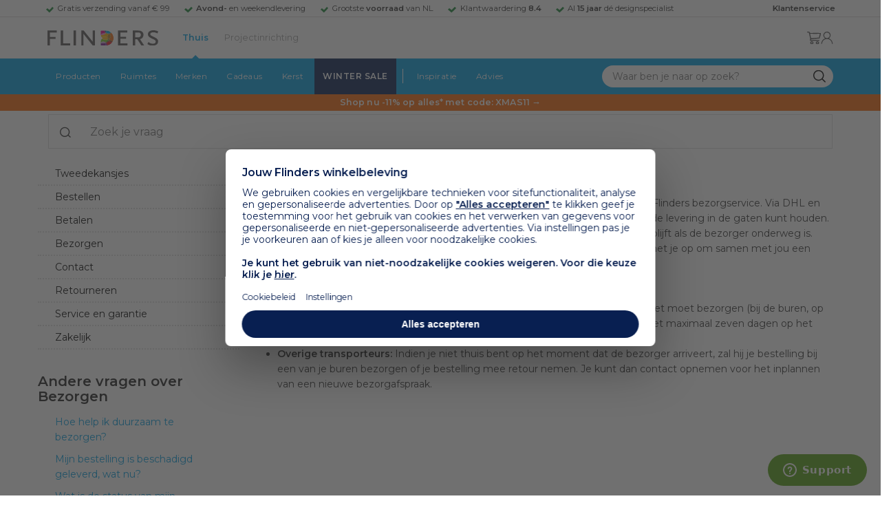

--- FILE ---
content_type: image/svg+xml
request_url: https://www.flinders.nl/skin/frontend/responsive/default/img/helpcenter/mail.svg
body_size: 118
content:
<svg width="30" height="25" viewBox="0 0 30 25" fill="none" xmlns="http://www.w3.org/2000/svg">
<path fill-rule="evenodd" clip-rule="evenodd" d="M1.66666 4.7619V19.8095C1.66666 20.8072 2.07805 21.7641 2.81034 22.4696C3.54262 23.1751 4.53581 23.5714 5.57142 23.5714H25.0952C26.1308 23.5714 27.124 23.1751 27.8563 22.4696C28.5886 21.7641 29 20.8072 29 19.8095V4.7619C29 3.76419 28.5886 2.80733 27.8563 2.10184C27.124 1.39634 26.1308 1 25.0952 1H5.57142C4.53581 1 3.54262 1.39634 2.81034 2.10184C2.07805 2.80733 1.66666 3.76419 1.66666 4.7619Z" stroke="black" stroke-width="2" stroke-linecap="round" stroke-linejoin="round"/>
<path d="M5.57142 6.64286L15.3333 12.2857L25.0952 6.64286" stroke="black" stroke-width="2" stroke-linecap="round" stroke-linejoin="round"/>
</svg>


--- FILE ---
content_type: application/x-javascript
request_url: https://www.flinders.nl/media/js/5d4d85785a703f48d1973359f39e08b1.js
body_size: 23615
content:
(function(a){if(typeof define==="function"&&define.amd&&define.amd.jQuery){define(["jquery"],a)}else{a(jQuery)}}(function(f){var y="1.6.9",p="left",o="right",e="up",x="down",c="in",A="out",m="none",s="auto",l="swipe",t="pinch",B="tap",j="doubletap",b="longtap",z="hold",E="horizontal",u="vertical",i="all",r=10,g="start",k="move",h="end",q="cancel",a="ontouchstart" in window,v=window.navigator.msPointerEnabled&&!window.navigator.pointerEnabled,d=window.navigator.pointerEnabled||window.navigator.msPointerEnabled,C="TouchSwipe";var n={fingers:1,threshold:75,cancelThreshold:null,pinchThreshold:20,maxTimeThreshold:null,fingerReleaseThreshold:250,longTapThreshold:500,doubleTapThreshold:200,swipe:null,swipeLeft:null,swipeRight:null,swipeUp:null,swipeDown:null,swipeStatus:null,pinchIn:null,pinchOut:null,pinchStatus:null,click:null,tap:null,doubleTap:null,longTap:null,hold:null,triggerOnTouchEnd:true,triggerOnTouchLeave:false,allowPageScroll:"auto",fallbackToMouseEvents:true,excludedElements:"label, button, input, select, textarea, a, .noSwipe",preventDefaultEvents:true};f.fn.swipe=function(H){var G=f(this),F=G.data(C);if(F&&typeof H==="string"){if(F[H]){return F[H].apply(this,Array.prototype.slice.call(arguments,1))}else{f.error("Method "+H+" does not exist on jQuery.swipe")}}else{if(!F&&(typeof H==="object"||!H)){return w.apply(this,arguments)}}return G};f.fn.swipe.version=y;f.fn.swipe.defaults=n;f.fn.swipe.phases={PHASE_START:g,PHASE_MOVE:k,PHASE_END:h,PHASE_CANCEL:q};f.fn.swipe.directions={LEFT:p,RIGHT:o,UP:e,DOWN:x,IN:c,OUT:A};f.fn.swipe.pageScroll={NONE:m,HORIZONTAL:E,VERTICAL:u,AUTO:s};f.fn.swipe.fingers={ONE:1,TWO:2,THREE:3,ALL:i};function w(F){if(F&&(F.allowPageScroll===undefined&&(F.swipe!==undefined||F.swipeStatus!==undefined))){F.allowPageScroll=m}if(F.click!==undefined&&F.tap===undefined){F.tap=F.click}if(!F){F={}}F=f.extend({},f.fn.swipe.defaults,F);return this.each(function(){var H=f(this);var G=H.data(C);if(!G){G=new D(this,F);H.data(C,G)}})}function D(a5,aw){var aA=(a||d||!aw.fallbackToMouseEvents),K=aA?(d?(v?"MSPointerDown":"pointerdown"):"touchstart"):"mousedown",az=aA?(d?(v?"MSPointerMove":"pointermove"):"touchmove"):"mousemove",V=aA?(d?(v?"MSPointerUp":"pointerup"):"touchend"):"mouseup",T=aA?null:"mouseleave",aE=(d?(v?"MSPointerCancel":"pointercancel"):"touchcancel");var ah=0,aQ=null,ac=0,a2=0,a0=0,H=1,ar=0,aK=0,N=null;var aS=f(a5);var aa="start";var X=0;var aR=null;var U=0,a3=0,a6=0,ae=0,O=0;var aX=null,ag=null;try{aS.bind(K,aO);aS.bind(aE,ba)}catch(al){f.error("events not supported "+K+","+aE+" on jQuery.swipe")}this.enable=function(){aS.bind(K,aO);aS.bind(aE,ba);return aS};this.disable=function(){aL();return aS};this.destroy=function(){aL();aS.data(C,null);aS=null};this.option=function(bd,bc){if(aw[bd]!==undefined){if(bc===undefined){return aw[bd]}else{aw[bd]=bc}}else{f.error("Option "+bd+" does not exist on jQuery.swipe.options")}return null};function aO(be){if(aC()){return}if(f(be.target).closest(aw.excludedElements,aS).length>0){return}var bf=be.originalEvent?be.originalEvent:be;var bd,bg=bf.touches,bc=bg?bg[0]:bf;aa=g;if(bg){X=bg.length}else{be.preventDefault()}ah=0;aQ=null;aK=null;ac=0;a2=0;a0=0;H=1;ar=0;aR=ak();N=ab();S();if(!bg||(X===aw.fingers||aw.fingers===i)||aY()){aj(0,bc);U=au();if(X==2){aj(1,bg[1]);a2=a0=av(aR[0].start,aR[1].start)}if(aw.swipeStatus||aw.pinchStatus){bd=P(bf,aa)}}else{bd=false}if(bd===false){aa=q;P(bf,aa);return bd}else{if(aw.hold){ag=setTimeout(f.proxy(function(){aS.trigger("hold",[bf.target]);if(aw.hold){bd=aw.hold.call(aS,bf,bf.target)}},this),aw.longTapThreshold)}ap(true)}return null}function a4(bf){var bi=bf.originalEvent?bf.originalEvent:bf;if(aa===h||aa===q||an()){return}var be,bj=bi.touches,bd=bj?bj[0]:bi;var bg=aI(bd);a3=au();if(bj){X=bj.length}if(aw.hold){clearTimeout(ag)}aa=k;if(X==2){if(a2==0){aj(1,bj[1]);a2=a0=av(aR[0].start,aR[1].start)}else{aI(bj[1]);a0=av(aR[0].end,aR[1].end);aK=at(aR[0].end,aR[1].end)}H=a8(a2,a0);ar=Math.abs(a2-a0)}if((X===aw.fingers||aw.fingers===i)||!bj||aY()){aQ=aM(bg.start,bg.end);am(bf,aQ);ah=aT(bg.start,bg.end);ac=aN();aJ(aQ,ah);if(aw.swipeStatus||aw.pinchStatus){be=P(bi,aa)}if(!aw.triggerOnTouchEnd||aw.triggerOnTouchLeave){var bc=true;if(aw.triggerOnTouchLeave){var bh=aZ(this);bc=F(bg.end,bh)}if(!aw.triggerOnTouchEnd&&bc){aa=aD(k)}else{if(aw.triggerOnTouchLeave&&!bc){aa=aD(h)}}if(aa==q||aa==h){P(bi,aa)}}}else{aa=q;P(bi,aa)}if(be===false){aa=q;P(bi,aa)}}function M(bc){var bd=bc.originalEvent?bc.originalEvent:bc,be=bd.touches;if(be){if(be.length){G();return true}}if(an()){X=ae}a3=au();ac=aN();if(bb()||!ao()){aa=q;P(bd,aa)}else{if(aw.triggerOnTouchEnd||(aw.triggerOnTouchEnd==false&&aa===k)){bc.preventDefault();aa=h;P(bd,aa)}else{if(!aw.triggerOnTouchEnd&&a7()){aa=h;aG(bd,aa,B)}else{if(aa===k){aa=q;P(bd,aa)}}}}ap(false);return null}function ba(){X=0;a3=0;U=0;a2=0;a0=0;H=1;S();ap(false)}function L(bc){var bd=bc.originalEvent?bc.originalEvent:bc;if(aw.triggerOnTouchLeave){aa=aD(h);P(bd,aa)}}function aL(){aS.unbind(K,aO);aS.unbind(aE,ba);aS.unbind(az,a4);aS.unbind(V,M);if(T){aS.unbind(T,L)}ap(false)}function aD(bg){var bf=bg;var be=aB();var bd=ao();var bc=bb();if(!be||bc){bf=q}else{if(bd&&bg==k&&(!aw.triggerOnTouchEnd||aw.triggerOnTouchLeave)){bf=h}else{if(!bd&&bg==h&&aw.triggerOnTouchLeave){bf=q}}}return bf}function P(be,bc){var bd,bf=be.touches;if((J()||W())||(Q()||aY())){if(J()||W()){bd=aG(be,bc,l)}if((Q()||aY())&&bd!==false){bd=aG(be,bc,t)}}else{if(aH()&&bd!==false){bd=aG(be,bc,j)}else{if(aq()&&bd!==false){bd=aG(be,bc,b)}else{if(ai()&&bd!==false){bd=aG(be,bc,B)}}}}if(bc===q){ba(be)}if(bc===h){if(bf){if(!bf.length){ba(be)}}else{ba(be)}}return bd}function aG(bf,bc,be){var bd;if(be==l){aS.trigger("swipeStatus",[bc,aQ||null,ah||0,ac||0,X,aR]);if(aw.swipeStatus){bd=aw.swipeStatus.call(aS,bf,bc,aQ||null,ah||0,ac||0,X,aR);if(bd===false){return false}}if(bc==h&&aW()){aS.trigger("swipe",[aQ,ah,ac,X,aR]);if(aw.swipe){bd=aw.swipe.call(aS,bf,aQ,ah,ac,X,aR);if(bd===false){return false}}switch(aQ){case p:aS.trigger("swipeLeft",[aQ,ah,ac,X,aR]);if(aw.swipeLeft){bd=aw.swipeLeft.call(aS,bf,aQ,ah,ac,X,aR)}break;case o:aS.trigger("swipeRight",[aQ,ah,ac,X,aR]);if(aw.swipeRight){bd=aw.swipeRight.call(aS,bf,aQ,ah,ac,X,aR)}break;case e:aS.trigger("swipeUp",[aQ,ah,ac,X,aR]);if(aw.swipeUp){bd=aw.swipeUp.call(aS,bf,aQ,ah,ac,X,aR)}break;case x:aS.trigger("swipeDown",[aQ,ah,ac,X,aR]);if(aw.swipeDown){bd=aw.swipeDown.call(aS,bf,aQ,ah,ac,X,aR)}break}}}if(be==t){aS.trigger("pinchStatus",[bc,aK||null,ar||0,ac||0,X,H,aR]);if(aw.pinchStatus){bd=aw.pinchStatus.call(aS,bf,bc,aK||null,ar||0,ac||0,X,H,aR);if(bd===false){return false}}if(bc==h&&a9()){switch(aK){case c:aS.trigger("pinchIn",[aK||null,ar||0,ac||0,X,H,aR]);if(aw.pinchIn){bd=aw.pinchIn.call(aS,bf,aK||null,ar||0,ac||0,X,H,aR)}break;case A:aS.trigger("pinchOut",[aK||null,ar||0,ac||0,X,H,aR]);if(aw.pinchOut){bd=aw.pinchOut.call(aS,bf,aK||null,ar||0,ac||0,X,H,aR)}break}}}if(be==B){if(bc===q||bc===h){clearTimeout(aX);clearTimeout(ag);if(Z()&&!I()){O=au();aX=setTimeout(f.proxy(function(){O=null;aS.trigger("tap",[bf.target]);if(aw.tap){bd=aw.tap.call(aS,bf,bf.target)}},this),aw.doubleTapThreshold)}else{O=null;aS.trigger("tap",[bf.target]);if(aw.tap){bd=aw.tap.call(aS,bf,bf.target)}}}}else{if(be==j){if(bc===q||bc===h){clearTimeout(aX);O=null;aS.trigger("doubletap",[bf.target]);if(aw.doubleTap){bd=aw.doubleTap.call(aS,bf,bf.target)}}}else{if(be==b){if(bc===q||bc===h){clearTimeout(aX);O=null;aS.trigger("longtap",[bf.target]);if(aw.longTap){bd=aw.longTap.call(aS,bf,bf.target)}}}}}return bd}function ao(){var bc=true;if(aw.threshold!==null){bc=ah>=aw.threshold}return bc}function bb(){var bc=false;if(aw.cancelThreshold!==null&&aQ!==null){bc=(aU(aQ)-ah)>=aw.cancelThreshold}return bc}function af(){if(aw.pinchThreshold!==null){return ar>=aw.pinchThreshold}return true}function aB(){var bc;if(aw.maxTimeThreshold){if(ac>=aw.maxTimeThreshold){bc=false}else{bc=true}}else{bc=true}return bc}function am(bc,bd){if(aw.preventDefaultEvents===false){return}if(aw.allowPageScroll===m){bc.preventDefault()}else{var be=aw.allowPageScroll===s;switch(bd){case p:if((aw.swipeLeft&&be)||(!be&&aw.allowPageScroll!=E)){bc.preventDefault()}break;case o:if((aw.swipeRight&&be)||(!be&&aw.allowPageScroll!=E)){bc.preventDefault()}break;case e:if((aw.swipeUp&&be)||(!be&&aw.allowPageScroll!=u)){bc.preventDefault()}break;case x:if((aw.swipeDown&&be)||(!be&&aw.allowPageScroll!=u)){bc.preventDefault()}break}}}function a9(){var bd=aP();var bc=Y();var be=af();return bd&&bc&&be}function aY(){return !!(aw.pinchStatus||aw.pinchIn||aw.pinchOut)}function Q(){return !!(a9()&&aY())}function aW(){var bf=aB();var bh=ao();var be=aP();var bc=Y();var bd=bb();var bg=!bd&&bc&&be&&bh&&bf;return bg}function W(){return !!(aw.swipe||aw.swipeStatus||aw.swipeLeft||aw.swipeRight||aw.swipeUp||aw.swipeDown)}function J(){return !!(aW()&&W())}function aP(){return((X===aw.fingers||aw.fingers===i)||!a)}function Y(){return aR[0].end.x!==0}function a7(){return !!(aw.tap)}function Z(){return !!(aw.doubleTap)}function aV(){return !!(aw.longTap)}function R(){if(O==null){return false}var bc=au();return(Z()&&((bc-O)<=aw.doubleTapThreshold))}function I(){return R()}function ay(){return((X===1||!a)&&(isNaN(ah)||ah<aw.threshold))}function a1(){return((ac>aw.longTapThreshold)&&(ah<r))}function ai(){return !!(ay()&&a7())}function aH(){return !!(R()&&Z())}function aq(){return !!(a1()&&aV())}function G(){a6=au();ae=event.touches.length+1}function S(){a6=0;ae=0}function an(){var bc=false;if(a6){var bd=au()-a6;if(bd<=aw.fingerReleaseThreshold){bc=true}}return bc}function aC(){return !!(aS.data(C+"_intouch")===true)}function ap(bc){if(bc===true){aS.bind(az,a4);aS.bind(V,M);if(T){aS.bind(T,L)}}else{aS.unbind(az,a4,false);aS.unbind(V,M,false);if(T){aS.unbind(T,L,false)}}aS.data(C+"_intouch",bc===true)}function aj(bd,bc){var be=bc.identifier!==undefined?bc.identifier:0;aR[bd].identifier=be;aR[bd].start.x=aR[bd].end.x=bc.pageX||bc.clientX;aR[bd].start.y=aR[bd].end.y=bc.pageY||bc.clientY;return aR[bd]}function aI(bc){var be=bc.identifier!==undefined?bc.identifier:0;var bd=ad(be);bd.end.x=bc.pageX||bc.clientX;bd.end.y=bc.pageY||bc.clientY;return bd}function ad(bd){for(var bc=0;bc<aR.length;bc++){if(aR[bc].identifier==bd){return aR[bc]}}}function ak(){var bc=[];for(var bd=0;bd<=5;bd++){bc.push({start:{x:0,y:0},end:{x:0,y:0},identifier:0})}return bc}function aJ(bc,bd){bd=Math.max(bd,aU(bc));N[bc].distance=bd}function aU(bc){if(N[bc]){return N[bc].distance}return undefined}function ab(){var bc={};bc[p]=ax(p);bc[o]=ax(o);bc[e]=ax(e);bc[x]=ax(x);return bc}function ax(bc){return{direction:bc,distance:0}}function aN(){return a3-U}function av(bf,be){var bd=Math.abs(bf.x-be.x);var bc=Math.abs(bf.y-be.y);return Math.round(Math.sqrt(bd*bd+bc*bc))}function a8(bc,bd){var be=(bd/bc)*1;return be.toFixed(2)}function at(){if(H<1){return A}else{return c}}function aT(bd,bc){return Math.round(Math.sqrt(Math.pow(bc.x-bd.x,2)+Math.pow(bc.y-bd.y,2)))}function aF(bf,bd){var bc=bf.x-bd.x;var bh=bd.y-bf.y;var be=Math.atan2(bh,bc);var bg=Math.round(be*180/Math.PI);if(bg<0){bg=360-Math.abs(bg)}return bg}function aM(bd,bc){var be=aF(bd,bc);if((be<=45)&&(be>=0)){return p}else{if((be<=360)&&(be>=315)){return p}else{if((be>=135)&&(be<=225)){return o}else{if((be>45)&&(be<135)){return x}else{return e}}}}}function au(){var bc=new Date();return bc.getTime()}function aZ(bc){bc=f(bc);var be=bc.offset();var bd={left:be.left,right:be.left+bc.outerWidth(),top:be.top,bottom:be.top+bc.outerHeight()};return bd}function F(bc,bd){return(bc.x>bd.left&&bc.x<bd.right&&bc.y>bd.top&&bc.y<bd.bottom)}}}));
!function(a){"function"==typeof define&&define.amd?define(["jquery"],a):"object"==typeof exports?module.exports=a:a(jQuery)}(function(a){function b(b){var g=b||window.event,h=i.call(arguments,1),j=0,l=0,m=0,n=0,o=0,p=0;if(b=a.event.fix(g),b.type="mousewheel","detail"in g&&(m=-1*g.detail),"wheelDelta"in g&&(m=g.wheelDelta),"wheelDeltaY"in g&&(m=g.wheelDeltaY),"wheelDeltaX"in g&&(l=-1*g.wheelDeltaX),"axis"in g&&g.axis===g.HORIZONTAL_AXIS&&(l=-1*m,m=0),j=0===m?l:m,"deltaY"in g&&(m=-1*g.deltaY,j=m),"deltaX"in g&&(l=g.deltaX,0===m&&(j=-1*l)),0!==m||0!==l){if(1===g.deltaMode){var q=a.data(this,"mousewheel-line-height");j*=q,m*=q,l*=q}else if(2===g.deltaMode){var r=a.data(this,"mousewheel-page-height");j*=r,m*=r,l*=r}if(n=Math.max(Math.abs(m),Math.abs(l)),(!f||f>n)&&(f=n,d(g,n)&&(f/=40)),d(g,n)&&(j/=40,l/=40,m/=40),j=Math[j>=1?"floor":"ceil"](j/f),l=Math[l>=1?"floor":"ceil"](l/f),m=Math[m>=1?"floor":"ceil"](m/f),k.settings.normalizeOffset&&this.getBoundingClientRect){var s=this.getBoundingClientRect();o=b.clientX-s.left,p=b.clientY-s.top}return b.deltaX=l,b.deltaY=m,b.deltaFactor=f,b.offsetX=o,b.offsetY=p,b.deltaMode=0,h.unshift(b,j,l,m),e&&clearTimeout(e),e=setTimeout(c,200),(a.event.dispatch||a.event.handle).apply(this,h)}}function c(){f=null}function d(a,b){return k.settings.adjustOldDeltas&&"mousewheel"===a.type&&b%120===0}var e,f,g=["wheel","mousewheel","DOMMouseScroll","MozMousePixelScroll"],h="onwheel"in document||document.documentMode>=9?["wheel"]:["mousewheel","DomMouseScroll","MozMousePixelScroll"],i=Array.prototype.slice;if(a.event.fixHooks)for(var j=g.length;j;)a.event.fixHooks[g[--j]]=a.event.mouseHooks;var k=a.event.special.mousewheel={version:"3.1.12",setup:function(){if(this.addEventListener)for(var c=h.length;c;)this.addEventListener(h[--c],b,!1);else this.onmousewheel=b;a.data(this,"mousewheel-line-height",k.getLineHeight(this)),a.data(this,"mousewheel-page-height",k.getPageHeight(this))},teardown:function(){if(this.removeEventListener)for(var c=h.length;c;)this.removeEventListener(h[--c],b,!1);else this.onmousewheel=null;a.removeData(this,"mousewheel-line-height"),a.removeData(this,"mousewheel-page-height")},getLineHeight:function(b){var c=a(b),d=c["offsetParent"in a.fn?"offsetParent":"parent"]();return d.length||(d=a("body")),parseInt(d.css("fontSize"),10)||parseInt(c.css("fontSize"),10)||16},getPageHeight:function(b){return a(b).height()},settings:{adjustOldDeltas:!0,normalizeOffset:!0}};a.fn.extend({mousewheel:function(a){return a?this.bind("mousewheel",a):this.trigger("mousewheel")},unmousewheel:function(a){return this.unbind("mousewheel",a)}})});
!function(e){e.belowthefold=function(t,o){var r=e(window).height()+e(window).scrollTop();return r<=e(t).offset().top-o.threshold},e.abovethetop=function(t,o){var r=e(window).scrollTop();return r>=e(t).offset().top+e(t).height()-o.threshold},e.rightofscreen=function(t,o){var r=e(window).width()+e(window).scrollLeft();return r<=e(t).offset().left-o.threshold},e.leftofscreen=function(t,o){var r=e(window).scrollLeft();return r>=e(t).offset().left+e(t).width()-o.threshold},e.inviewport=function(t,o){return!(e.rightofscreen(t,o)||e.leftofscreen(t,o)||e.belowthefold(t,o)||e.abovethetop(t,o))},e.extend(e.expr[":"],{"below-the-fold":function(t){return e.belowthefold(t,{threshold:0})},"above-the-top":function(t){return e.abovethetop(t,{threshold:0})},"left-of-screen":function(t){return e.leftofscreen(t,{threshold:0})},"right-of-screen":function(t){return e.rightofscreen(t,{threshold:0})},"in-viewport":function(t){return e.inviewport(t,{threshold:0})}})}(jQuery);
/*!
 * UAParser.js v0.7.20
 * Lightweight JavaScript-based User-Agent string parser
 * https://github.com/faisalman/ua-parser-js
 *
 * Copyright © 2012-2019 Faisal Salman <f@faisalman.com>
 * Licensed under MIT License
 */
(function(window,undefined){"use strict";var LIBVERSION="0.7.20",EMPTY="",UNKNOWN="?",FUNC_TYPE="function",UNDEF_TYPE="undefined",OBJ_TYPE="object",STR_TYPE="string",MAJOR="major",MODEL="model",NAME="name",TYPE="type",VENDOR="vendor",VERSION="version",ARCHITECTURE="architecture",CONSOLE="console",MOBILE="mobile",TABLET="tablet",SMARTTV="smarttv",WEARABLE="wearable",EMBEDDED="embedded";var util={extend:function(regexes,extensions){var mergedRegexes={};for(var i in regexes){if(extensions[i]&&extensions[i].length%2===0){mergedRegexes[i]=extensions[i].concat(regexes[i])}else{mergedRegexes[i]=regexes[i]}}return mergedRegexes},has:function(str1,str2){if(typeof str1==="string"){return str2.toLowerCase().indexOf(str1.toLowerCase())!==-1}else{return false}},lowerize:function(str){return str.toLowerCase()},major:function(version){return typeof version===STR_TYPE?version.replace(/[^\d\.]/g,"").split(".")[0]:undefined},trim:function(str){return str.replace(/^[\s\uFEFF\xA0]+|[\s\uFEFF\xA0]+$/g,"")}};var mapper={rgx:function(ua,arrays){var i=0,j,k,p,q,matches,match;while(i<arrays.length&&!matches){var regex=arrays[i],props=arrays[i+1];j=k=0;while(j<regex.length&&!matches){matches=regex[j++].exec(ua);if(!!matches){for(p=0;p<props.length;p++){match=matches[++k];q=props[p];if(typeof q===OBJ_TYPE&&q.length>0){if(q.length==2){if(typeof q[1]==FUNC_TYPE){this[q[0]]=q[1].call(this,match)}else{this[q[0]]=q[1]}}else if(q.length==3){if(typeof q[1]===FUNC_TYPE&&!(q[1].exec&&q[1].test)){this[q[0]]=match?q[1].call(this,match,q[2]):undefined}else{this[q[0]]=match?match.replace(q[1],q[2]):undefined}}else if(q.length==4){this[q[0]]=match?q[3].call(this,match.replace(q[1],q[2])):undefined}}else{this[q]=match?match:undefined}}}}i+=2}},str:function(str,map){for(var i in map){if(typeof map[i]===OBJ_TYPE&&map[i].length>0){for(var j=0;j<map[i].length;j++){if(util.has(map[i][j],str)){return i===UNKNOWN?undefined:i}}}else if(util.has(map[i],str)){return i===UNKNOWN?undefined:i}}return str}};var maps={browser:{oldsafari:{version:{"1.0":"/8",1.2:"/1",1.3:"/3","2.0":"/412","2.0.2":"/416","2.0.3":"/417","2.0.4":"/419","?":"/"}}},device:{amazon:{model:{"Fire Phone":["SD","KF"]}},sprint:{model:{"Evo Shift 4G":"7373KT"},vendor:{HTC:"APA",Sprint:"Sprint"}}},os:{windows:{version:{ME:"4.90","NT 3.11":"NT3.51","NT 4.0":"NT4.0",2e3:"NT 5.0",XP:["NT 5.1","NT 5.2"],Vista:"NT 6.0",7:"NT 6.1",8:"NT 6.2",8.1:"NT 6.3",10:["NT 6.4","NT 10.0"],RT:"ARM"}}}};var regexes={browser:[[/(opera\smini)\/([\w\.-]+)/i,/(opera\s[mobiletab]+).+version\/([\w\.-]+)/i,/(opera).+version\/([\w\.]+)/i,/(opera)[\/\s]+([\w\.]+)/i],[NAME,VERSION],[/(opios)[\/\s]+([\w\.]+)/i],[[NAME,"Opera Mini"],VERSION],[/\s(opr)\/([\w\.]+)/i],[[NAME,"Opera"],VERSION],[/(kindle)\/([\w\.]+)/i,/(lunascape|maxthon|netfront|jasmine|blazer)[\/\s]?([\w\.]*)/i,/(avant\s|iemobile|slim|baidu)(?:browser)?[\/\s]?([\w\.]*)/i,/(?:ms|\()(ie)\s([\w\.]+)/i,/(rekonq)\/([\w\.]*)/i,/(chromium|flock|rockmelt|midori|epiphany|silk|skyfire|ovibrowser|bolt|iron|vivaldi|iridium|phantomjs|bowser|quark|qupzilla|falkon)\/([\w\.-]+)/i],[NAME,VERSION],[/(konqueror)\/([\w\.]+)/i],[[NAME,"Konqueror"],VERSION],[/(trident).+rv[:\s]([\w\.]+).+like\sgecko/i],[[NAME,"IE"],VERSION],[/(edge|edgios|edga|edg)\/((\d+)?[\w\.]+)/i],[[NAME,"Edge"],VERSION],[/(yabrowser)\/([\w\.]+)/i],[[NAME,"Yandex"],VERSION],[/(puffin)\/([\w\.]+)/i],[[NAME,"Puffin"],VERSION],[/(focus)\/([\w\.]+)/i],[[NAME,"Firefox Focus"],VERSION],[/(opt)\/([\w\.]+)/i],[[NAME,"Opera Touch"],VERSION],[/((?:[\s\/])uc?\s?browser|(?:juc.+)ucweb)[\/\s]?([\w\.]+)/i],[[NAME,"UCBrowser"],VERSION],[/(comodo_dragon)\/([\w\.]+)/i],[[NAME,/_/g," "],VERSION],[/(windowswechat qbcore)\/([\w\.]+)/i],[[NAME,"WeChat(Win) Desktop"],VERSION],[/(micromessenger)\/([\w\.]+)/i],[[NAME,"WeChat"],VERSION],[/(brave)\/([\w\.]+)/i],[[NAME,"Brave"],VERSION],[/(qqbrowserlite)\/([\w\.]+)/i],[NAME,VERSION],[/(QQ)\/([\d\.]+)/i],[NAME,VERSION],[/m?(qqbrowser)[\/\s]?([\w\.]+)/i],[NAME,VERSION],[/(BIDUBrowser)[\/\s]?([\w\.]+)/i],[NAME,VERSION],[/(2345Explorer)[\/\s]?([\w\.]+)/i],[NAME,VERSION],[/(MetaSr)[\/\s]?([\w\.]+)/i],[NAME],[/(LBBROWSER)/i],[NAME],[/xiaomi\/miuibrowser\/([\w\.]+)/i],[VERSION,[NAME,"MIUI Browser"]],[/;fbav\/([\w\.]+);/i],[VERSION,[NAME,"Facebook"]],[/safari\s(line)\/([\w\.]+)/i,/android.+(line)\/([\w\.]+)\/iab/i],[NAME,VERSION],[/headlesschrome(?:\/([\w\.]+)|\s)/i],[VERSION,[NAME,"Chrome Headless"]],[/\swv\).+(chrome)\/([\w\.]+)/i],[[NAME,/(.+)/,"$1 WebView"],VERSION],[/((?:oculus|samsung)browser)\/([\w\.]+)/i],[[NAME,/(.+(?:g|us))(.+)/,"$1 $2"],VERSION],[/android.+version\/([\w\.]+)\s+(?:mobile\s?safari|safari)*/i],[VERSION,[NAME,"Android Browser"]],[/(sailfishbrowser)\/([\w\.]+)/i],[[NAME,"Sailfish Browser"],VERSION],[/(chrome|omniweb|arora|[tizenoka]{5}\s?browser)\/v?([\w\.]+)/i],[NAME,VERSION],[/(dolfin)\/([\w\.]+)/i],[[NAME,"Dolphin"],VERSION],[/((?:android.+)crmo|crios)\/([\w\.]+)/i],[[NAME,"Chrome"],VERSION],[/(coast)\/([\w\.]+)/i],[[NAME,"Opera Coast"],VERSION],[/fxios\/([\w\.-]+)/i],[VERSION,[NAME,"Firefox"]],[/version\/([\w\.]+).+?mobile\/\w+\s(safari)/i],[VERSION,[NAME,"Mobile Safari"]],[/version\/([\w\.]+).+?(mobile\s?safari|safari)/i],[VERSION,NAME],[/webkit.+?(gsa)\/([\w\.]+).+?(mobile\s?safari|safari)(\/[\w\.]+)/i],[[NAME,"GSA"],VERSION],[/webkit.+?(mobile\s?safari|safari)(\/[\w\.]+)/i],[NAME,[VERSION,mapper.str,maps.browser.oldsafari.version]],[/(webkit|khtml)\/([\w\.]+)/i],[NAME,VERSION],[/(navigator|netscape)\/([\w\.-]+)/i],[[NAME,"Netscape"],VERSION],[/(swiftfox)/i,/(icedragon|iceweasel|camino|chimera|fennec|maemo\sbrowser|minimo|conkeror)[\/\s]?([\w\.\+]+)/i,/(firefox|seamonkey|k-meleon|icecat|iceape|firebird|phoenix|palemoon|basilisk|waterfox)\/([\w\.-]+)$/i,/(mozilla)\/([\w\.]+).+rv\:.+gecko\/\d+/i,/(polaris|lynx|dillo|icab|doris|amaya|w3m|netsurf|sleipnir)[\/\s]?([\w\.]+)/i,/(links)\s\(([\w\.]+)/i,/(gobrowser)\/?([\w\.]*)/i,/(ice\s?browser)\/v?([\w\._]+)/i,/(mosaic)[\/\s]([\w\.]+)/i],[NAME,VERSION]],cpu:[[/(?:(amd|x(?:(?:86|64)[_-])?|wow|win)64)[;\)]/i],[[ARCHITECTURE,"amd64"]],[/(ia32(?=;))/i],[[ARCHITECTURE,util.lowerize]],[/((?:i[346]|x)86)[;\)]/i],[[ARCHITECTURE,"ia32"]],[/windows\s(ce|mobile);\sppc;/i],[[ARCHITECTURE,"arm"]],[/((?:ppc|powerpc)(?:64)?)(?:\smac|;|\))/i],[[ARCHITECTURE,/ower/,"",util.lowerize]],[/(sun4\w)[;\)]/i],[[ARCHITECTURE,"sparc"]],[/((?:avr32|ia64(?=;))|68k(?=\))|arm(?:64|(?=v\d+[;l]))|(?=atmel\s)avr|(?:irix|mips|sparc)(?:64)?(?=;)|pa-risc)/i],[[ARCHITECTURE,util.lowerize]]],device:[[/\((ipad|playbook);[\w\s\),;-]+(rim|apple)/i],[MODEL,VENDOR,[TYPE,TABLET]],[/applecoremedia\/[\w\.]+ \((ipad)/],[MODEL,[VENDOR,"Apple"],[TYPE,TABLET]],[/(apple\s{0,1}tv)/i],[[MODEL,"Apple TV"],[VENDOR,"Apple"]],[/(archos)\s(gamepad2?)/i,/(hp).+(touchpad)/i,/(hp).+(tablet)/i,/(kindle)\/([\w\.]+)/i,/\s(nook)[\w\s]+build\/(\w+)/i,/(dell)\s(strea[kpr\s\d]*[\dko])/i],[VENDOR,MODEL,[TYPE,TABLET]],[/(kf[A-z]+)\sbuild\/.+silk\//i],[MODEL,[VENDOR,"Amazon"],[TYPE,TABLET]],[/(sd|kf)[0349hijorstuw]+\sbuild\/.+silk\//i],[[MODEL,mapper.str,maps.device.amazon.model],[VENDOR,"Amazon"],[TYPE,MOBILE]],[/android.+aft([bms])\sbuild/i],[MODEL,[VENDOR,"Amazon"],[TYPE,SMARTTV]],[/\((ip[honed|\s\w*]+);.+(apple)/i],[MODEL,VENDOR,[TYPE,MOBILE]],[/\((ip[honed|\s\w*]+);/i],[MODEL,[VENDOR,"Apple"],[TYPE,MOBILE]],[/(blackberry)[\s-]?(\w+)/i,/(blackberry|benq|palm(?=\-)|sonyericsson|acer|asus|dell|meizu|motorola|polytron)[\s_-]?([\w-]*)/i,/(hp)\s([\w\s]+\w)/i,/(asus)-?(\w+)/i],[VENDOR,MODEL,[TYPE,MOBILE]],[/\(bb10;\s(\w+)/i],[MODEL,[VENDOR,"BlackBerry"],[TYPE,MOBILE]],[/android.+(transfo[prime\s]{4,10}\s\w+|eeepc|slider\s\w+|nexus 7|padfone|p00c)/i],[MODEL,[VENDOR,"Asus"],[TYPE,TABLET]],[/(sony)\s(tablet\s[ps])\sbuild\//i,/(sony)?(?:sgp.+)\sbuild\//i],[[VENDOR,"Sony"],[MODEL,"Xperia Tablet"],[TYPE,TABLET]],[/android.+\s([c-g]\d{4}|so[-l]\w+)(?=\sbuild\/|\).+chrome\/(?![1-6]{0,1}\d\.))/i],[MODEL,[VENDOR,"Sony"],[TYPE,MOBILE]],[/\s(ouya)\s/i,/(nintendo)\s([wids3u]+)/i],[VENDOR,MODEL,[TYPE,CONSOLE]],[/android.+;\s(shield)\sbuild/i],[MODEL,[VENDOR,"Nvidia"],[TYPE,CONSOLE]],[/(playstation\s[34portablevi]+)/i],[MODEL,[VENDOR,"Sony"],[TYPE,CONSOLE]],[/(sprint\s(\w+))/i],[[VENDOR,mapper.str,maps.device.sprint.vendor],[MODEL,mapper.str,maps.device.sprint.model],[TYPE,MOBILE]],[/(htc)[;_\s-]+([\w\s]+(?=\)|\sbuild)|\w+)/i,/(zte)-(\w*)/i,/(alcatel|geeksphone|nexian|panasonic|(?=;\s)sony)[_\s-]?([\w-]*)/i],[VENDOR,[MODEL,/_/g," "],[TYPE,MOBILE]],[/(nexus\s9)/i],[MODEL,[VENDOR,"HTC"],[TYPE,TABLET]],[/d\/huawei([\w\s-]+)[;\)]/i,/(nexus\s6p)/i],[MODEL,[VENDOR,"Huawei"],[TYPE,MOBILE]],[/(microsoft);\s(lumia[\s\w]+)/i],[VENDOR,MODEL,[TYPE,MOBILE]],[/[\s\(;](xbox(?:\sone)?)[\s\);]/i],[MODEL,[VENDOR,"Microsoft"],[TYPE,CONSOLE]],[/(kin\.[onetw]{3})/i],[[MODEL,/\./g," "],[VENDOR,"Microsoft"],[TYPE,MOBILE]],[/\s(milestone|droid(?:[2-4x]|\s(?:bionic|x2|pro|razr))?:?(\s4g)?)[\w\s]+build\//i,/mot[\s-]?(\w*)/i,/(XT\d{3,4}) build\//i,/(nexus\s6)/i],[MODEL,[VENDOR,"Motorola"],[TYPE,MOBILE]],[/android.+\s(mz60\d|xoom[\s2]{0,2})\sbuild\//i],[MODEL,[VENDOR,"Motorola"],[TYPE,TABLET]],[/hbbtv\/\d+\.\d+\.\d+\s+\([\w\s]*;\s*(\w[^;]*);([^;]*)/i],[[VENDOR,util.trim],[MODEL,util.trim],[TYPE,SMARTTV]],[/hbbtv.+maple;(\d+)/i],[[MODEL,/^/,"SmartTV"],[VENDOR,"Samsung"],[TYPE,SMARTTV]],[/\(dtv[\);].+(aquos)/i],[MODEL,[VENDOR,"Sharp"],[TYPE,SMARTTV]],[/android.+((sch-i[89]0\d|shw-m380s|gt-p\d{4}|gt-n\d+|sgh-t8[56]9|nexus 10))/i,/((SM-T\w+))/i],[[VENDOR,"Samsung"],MODEL,[TYPE,TABLET]],[/smart-tv.+(samsung)/i],[VENDOR,[TYPE,SMARTTV],MODEL],[/((s[cgp]h-\w+|gt-\w+|galaxy\snexus|sm-\w[\w\d]+))/i,/(sam[sung]*)[\s-]*(\w+-?[\w-]*)/i,/sec-((sgh\w+))/i],[[VENDOR,"Samsung"],MODEL,[TYPE,MOBILE]],[/sie-(\w*)/i],[MODEL,[VENDOR,"Siemens"],[TYPE,MOBILE]],[/(maemo|nokia).*(n900|lumia\s\d+)/i,/(nokia)[\s_-]?([\w-]*)/i],[[VENDOR,"Nokia"],MODEL,[TYPE,MOBILE]],[/android[x\d\.\s;]+\s([ab][1-7]\-?[0178a]\d\d?)/i],[MODEL,[VENDOR,"Acer"],[TYPE,TABLET]],[/android.+([vl]k\-?\d{3})\s+build/i],[MODEL,[VENDOR,"LG"],[TYPE,TABLET]],[/android\s3\.[\s\w;-]{10}(lg?)-([06cv9]{3,4})/i],[[VENDOR,"LG"],MODEL,[TYPE,TABLET]],[/(lg) netcast\.tv/i],[VENDOR,MODEL,[TYPE,SMARTTV]],[/(nexus\s[45])/i,/lg[e;\s\/-]+(\w*)/i,/android.+lg(\-?[\d\w]+)\s+build/i],[MODEL,[VENDOR,"LG"],[TYPE,MOBILE]],[/(lenovo)\s?(s(?:5000|6000)(?:[\w-]+)|tab(?:[\s\w]+))/i],[VENDOR,MODEL,[TYPE,TABLET]],[/android.+(ideatab[a-z0-9\-\s]+)/i],[MODEL,[VENDOR,"Lenovo"],[TYPE,TABLET]],[/(lenovo)[_\s-]?([\w-]+)/i],[VENDOR,MODEL,[TYPE,MOBILE]],[/linux;.+((jolla));/i],[VENDOR,MODEL,[TYPE,MOBILE]],[/((pebble))app\/[\d\.]+\s/i],[VENDOR,MODEL,[TYPE,WEARABLE]],[/android.+;\s(oppo)\s?([\w\s]+)\sbuild/i],[VENDOR,MODEL,[TYPE,MOBILE]],[/crkey/i],[[MODEL,"Chromecast"],[VENDOR,"Google"]],[/android.+;\s(glass)\s\d/i],[MODEL,[VENDOR,"Google"],[TYPE,WEARABLE]],[/android.+;\s(pixel c)[\s)]/i],[MODEL,[VENDOR,"Google"],[TYPE,TABLET]],[/android.+;\s(pixel( [23])?( xl)?)[\s)]/i],[MODEL,[VENDOR,"Google"],[TYPE,MOBILE]],[/android.+;\s(\w+)\s+build\/hm\1/i,/android.+(hm[\s\-_]*note?[\s_]*(?:\d\w)?)\s+build/i,/android.+(mi[\s\-_]*(?:a\d|one|one[\s_]plus|note lte)?[\s_]*(?:\d?\w?)[\s_]*(?:plus)?)\s+build/i,/android.+(redmi[\s\-_]*(?:note)?(?:[\s_]*[\w\s]+))\s+build/i],[[MODEL,/_/g," "],[VENDOR,"Xiaomi"],[TYPE,MOBILE]],[/android.+(mi[\s\-_]*(?:pad)(?:[\s_]*[\w\s]+))\s+build/i],[[MODEL,/_/g," "],[VENDOR,"Xiaomi"],[TYPE,TABLET]],[/android.+;\s(m[1-5]\snote)\sbuild/i],[MODEL,[VENDOR,"Meizu"],[TYPE,MOBILE]],[/(mz)-([\w-]{2,})/i],[[VENDOR,"Meizu"],MODEL,[TYPE,MOBILE]],[/android.+a000(1)\s+build/i,/android.+oneplus\s(a\d{4})\s+build/i],[MODEL,[VENDOR,"OnePlus"],[TYPE,MOBILE]],[/android.+[;\/]\s*(RCT[\d\w]+)\s+build/i],[MODEL,[VENDOR,"RCA"],[TYPE,TABLET]],[/android.+[;\/\s]+(Venue[\d\s]{2,7})\s+build/i],[MODEL,[VENDOR,"Dell"],[TYPE,TABLET]],[/android.+[;\/]\s*(Q[T|M][\d\w]+)\s+build/i],[MODEL,[VENDOR,"Verizon"],[TYPE,TABLET]],[/android.+[;\/]\s+(Barnes[&\s]+Noble\s+|BN[RT])(V?.*)\s+build/i],[[VENDOR,"Barnes & Noble"],MODEL,[TYPE,TABLET]],[/android.+[;\/]\s+(TM\d{3}.*\b)\s+build/i],[MODEL,[VENDOR,"NuVision"],[TYPE,TABLET]],[/android.+;\s(k88)\sbuild/i],[MODEL,[VENDOR,"ZTE"],[TYPE,TABLET]],[/android.+[;\/]\s*(gen\d{3})\s+build.*49h/i],[MODEL,[VENDOR,"Swiss"],[TYPE,MOBILE]],[/android.+[;\/]\s*(zur\d{3})\s+build/i],[MODEL,[VENDOR,"Swiss"],[TYPE,TABLET]],[/android.+[;\/]\s*((Zeki)?TB.*\b)\s+build/i],[MODEL,[VENDOR,"Zeki"],[TYPE,TABLET]],[/(android).+[;\/]\s+([YR]\d{2})\s+build/i,/android.+[;\/]\s+(Dragon[\-\s]+Touch\s+|DT)(\w{5})\sbuild/i],[[VENDOR,"Dragon Touch"],MODEL,[TYPE,TABLET]],[/android.+[;\/]\s*(NS-?\w{0,9})\sbuild/i],[MODEL,[VENDOR,"Insignia"],[TYPE,TABLET]],[/android.+[;\/]\s*((NX|Next)-?\w{0,9})\s+build/i],[MODEL,[VENDOR,"NextBook"],[TYPE,TABLET]],[/android.+[;\/]\s*(Xtreme\_)?(V(1[045]|2[015]|30|40|60|7[05]|90))\s+build/i],[[VENDOR,"Voice"],MODEL,[TYPE,MOBILE]],[/android.+[;\/]\s*(LVTEL\-)?(V1[12])\s+build/i],[[VENDOR,"LvTel"],MODEL,[TYPE,MOBILE]],[/android.+;\s(PH-1)\s/i],[MODEL,[VENDOR,"Essential"],[TYPE,MOBILE]],[/android.+[;\/]\s*(V(100MD|700NA|7011|917G).*\b)\s+build/i],[MODEL,[VENDOR,"Envizen"],[TYPE,TABLET]],[/android.+[;\/]\s*(Le[\s\-]+Pan)[\s\-]+(\w{1,9})\s+build/i],[VENDOR,MODEL,[TYPE,TABLET]],[/android.+[;\/]\s*(Trio[\s\-]*.*)\s+build/i],[MODEL,[VENDOR,"MachSpeed"],[TYPE,TABLET]],[/android.+[;\/]\s*(Trinity)[\-\s]*(T\d{3})\s+build/i],[VENDOR,MODEL,[TYPE,TABLET]],[/android.+[;\/]\s*TU_(1491)\s+build/i],[MODEL,[VENDOR,"Rotor"],[TYPE,TABLET]],[/android.+(KS(.+))\s+build/i],[MODEL,[VENDOR,"Amazon"],[TYPE,TABLET]],[/android.+(Gigaset)[\s\-]+(Q\w{1,9})\s+build/i],[VENDOR,MODEL,[TYPE,TABLET]],[/\s(tablet|tab)[;\/]/i,/\s(mobile)(?:[;\/]|\ssafari)/i],[[TYPE,util.lowerize],VENDOR,MODEL],[/[\s\/\(](smart-?tv)[;\)]/i],[[TYPE,SMARTTV]],[/(android[\w\.\s\-]{0,9});.+build/i],[MODEL,[VENDOR,"Generic"]]],engine:[[/windows.+\sedge\/([\w\.]+)/i],[VERSION,[NAME,"EdgeHTML"]],[/webkit\/537\.36.+chrome\/(?!27)/i],[[NAME,"Blink"]],[/(presto)\/([\w\.]+)/i,/(webkit|trident|netfront|netsurf|amaya|lynx|w3m|goanna)\/([\w\.]+)/i,/(khtml|tasman|links)[\/\s]\(?([\w\.]+)/i,/(icab)[\/\s]([23]\.[\d\.]+)/i],[NAME,VERSION],[/rv\:([\w\.]{1,9}).+(gecko)/i],[VERSION,NAME]],os:[[/microsoft\s(windows)\s(vista|xp)/i],[NAME,VERSION],[/(windows)\snt\s6\.2;\s(arm)/i,/(windows\sphone(?:\sos)*)[\s\/]?([\d\.\s\w]*)/i,/(windows\smobile|windows)[\s\/]?([ntce\d\.\s]+\w)/i],[NAME,[VERSION,mapper.str,maps.os.windows.version]],[/(win(?=3|9|n)|win\s9x\s)([nt\d\.]+)/i],[[NAME,"Windows"],[VERSION,mapper.str,maps.os.windows.version]],[/\((bb)(10);/i],[[NAME,"BlackBerry"],VERSION],[/(blackberry)\w*\/?([\w\.]*)/i,/(tizen)[\/\s]([\w\.]+)/i,/(android|webos|palm\sos|qnx|bada|rim\stablet\sos|meego|sailfish|contiki)[\/\s-]?([\w\.]*)/i],[NAME,VERSION],[/(symbian\s?os|symbos|s60(?=;))[\/\s-]?([\w\.]*)/i],[[NAME,"Symbian"],VERSION],[/\((series40);/i],[NAME],[/mozilla.+\(mobile;.+gecko.+firefox/i],[[NAME,"Firefox OS"],VERSION],[/(nintendo|playstation)\s([wids34portablevu]+)/i,/(mint)[\/\s\(]?(\w*)/i,/(mageia|vectorlinux)[;\s]/i,/(joli|[kxln]?ubuntu|debian|suse|opensuse|gentoo|(?=\s)arch|slackware|fedora|mandriva|centos|pclinuxos|redhat|zenwalk|linpus)[\/\s-]?(?!chrom)([\w\.-]*)/i,/(hurd|linux)\s?([\w\.]*)/i,/(gnu)\s?([\w\.]*)/i],[NAME,VERSION],[/(cros)\s[\w]+\s([\w\.]+\w)/i],[[NAME,"Chromium OS"],VERSION],[/(sunos)\s?([\w\.\d]*)/i],[[NAME,"Solaris"],VERSION],[/\s([frentopc-]{0,4}bsd|dragonfly)\s?([\w\.]*)/i],[NAME,VERSION],[/(haiku)\s(\w+)/i],[NAME,VERSION],[/cfnetwork\/.+darwin/i,/ip[honead]{2,4}(?:.*os\s([\w]+)\slike\smac|;\sopera)/i],[[VERSION,/_/g,"."],[NAME,"iOS"]],[/(mac\sos\sx)\s?([\w\s\.]*)/i,/(macintosh|mac(?=_powerpc)\s)/i],[[NAME,"Mac OS"],[VERSION,/_/g,"."]],[/((?:open)?solaris)[\/\s-]?([\w\.]*)/i,/(aix)\s((\d)(?=\.|\)|\s)[\w\.])*/i,/(plan\s9|minix|beos|os\/2|amigaos|morphos|risc\sos|openvms|fuchsia)/i,/(unix)\s?([\w\.]*)/i],[NAME,VERSION]]};var UAParser=function(uastring,extensions){if(typeof uastring==="object"){extensions=uastring;uastring=undefined}if(!(this instanceof UAParser)){return new UAParser(uastring,extensions).getResult()}var ua=uastring||(window&&window.navigator&&window.navigator.userAgent?window.navigator.userAgent:EMPTY);var rgxmap=extensions?util.extend(regexes,extensions):regexes;this.getBrowser=function(){var browser={name:undefined,version:undefined};mapper.rgx.call(browser,ua,rgxmap.browser);browser.major=util.major(browser.version);return browser};this.getCPU=function(){var cpu={architecture:undefined};mapper.rgx.call(cpu,ua,rgxmap.cpu);return cpu};this.getDevice=function(){var device={vendor:undefined,model:undefined,type:undefined};mapper.rgx.call(device,ua,rgxmap.device);return device};this.getEngine=function(){var engine={name:undefined,version:undefined};mapper.rgx.call(engine,ua,rgxmap.engine);return engine};this.getOS=function(){var os={name:undefined,version:undefined};mapper.rgx.call(os,ua,rgxmap.os);return os};this.getResult=function(){return{ua:this.getUA(),browser:this.getBrowser(),engine:this.getEngine(),os:this.getOS(),device:this.getDevice(),cpu:this.getCPU()}};this.getUA=function(){return ua};this.setUA=function(uastring){ua=uastring;return this};return this};UAParser.VERSION=LIBVERSION;UAParser.BROWSER={NAME:NAME,MAJOR:MAJOR,VERSION:VERSION};UAParser.CPU={ARCHITECTURE:ARCHITECTURE};UAParser.DEVICE={MODEL:MODEL,VENDOR:VENDOR,TYPE:TYPE,CONSOLE:CONSOLE,MOBILE:MOBILE,SMARTTV:SMARTTV,TABLET:TABLET,WEARABLE:WEARABLE,EMBEDDED:EMBEDDED};UAParser.ENGINE={NAME:NAME,VERSION:VERSION};UAParser.OS={NAME:NAME,VERSION:VERSION};if(typeof exports!==UNDEF_TYPE){if(typeof module!==UNDEF_TYPE&&module.exports){exports=module.exports=UAParser}exports.UAParser=UAParser}else{if(typeof define==="function"&&define.amd){define(function(){return UAParser})}else if(window){window.UAParser=UAParser}}var $=window&&(window.jQuery||window.Zepto);if(typeof $!==UNDEF_TYPE&&!$.ua){var parser=new UAParser;$.ua=parser.getResult();$.ua.get=function(){return parser.getUA()};$.ua.set=function(uastring){parser.setUA(uastring);var result=parser.getResult();for(var prop in result){$.ua[prop]=result[prop]}}}})(typeof window==="object"?window:this);
!function($){var _userdata=!1,_prevdata=!1;$(document).on("cart:manipulate userdata:clear",function(){localStorage.removeItem("userdata"),localStorage.removeItem("userdata_time"),localStorage.removeItem("userdata_ls")}),$(document).on("cart:manipulate userdata:input",function(){$(document).trigger("userdata:clear").trigger("state:sync")}),$(document).on("state:sync",function(){if(localStorage&&localStorage.getItem){var t=localStorage.getItem("userdata"),e=localStorage.getItem("userdata_time"),a=localStorage.getItem("userdata_ls");if((window._currentLoginState&&window._currentLoginState!=a||void 0!==window._orderComplete)&&(t=!1),t=e&&3e5<(new Date).getTime()-e?!1:t)return _userdata=JSON.parse(t),$(window).trigger("cart:synchronize"),void(_prevdata=JSON.parse(t))}a=(new Date).getTime().toString();$.ajax($("body").data("state")+"?uniq="+a,{success:function(t){localStorage&&localStorage.setItem&&(localStorage.setItem("userdata",JSON.stringify(t)),localStorage.setItem("userdata_time",(new Date).getTime()),window._currentLoginState)&&localStorage.setItem("userdata_ls",window._currentLoginState),_userdata=t,$(window).trigger("cart:synchronize"),_prevdata=t}})}).trigger("state:sync"),$("body").on("submit","form",function(){localStorage.setItem("userdata_time",(new Date).getTime()-35e4)}),$(document).ready(function(){$("[data-bind]").each(function(){$(this).data("original-label",$(this).html())}),$("body").on("click",".btn-cart",function(t){$(this).closest("#cart-content").length||$(this).is(".plain-form")||(t.preventDefault(),$._containProcess(this),t=$(this).closest("form"),$.ajax(t.attr("action"),{dataType:"json",context:$(this),method:t.attr("method"),data:t.serialize(),complete:$._afterManipulate}))}),$("body").on("click",".btn-cart-remove",function(t){if(t.preventDefault(),$(this).closest(".item").is(".loading"))return!1;$(this).closest(".item").addClass("loading"),$.ajax($(this).attr("href"),{dataType:"json",context:$(this),complete:$._afterManipulate})})}),$(window).load(function(){$(window).on("cart:synchronize",function(){var data=_userdata;data&&($("#dh_global_messages").html(data.messages),$(window).trigger("flinders:messages-display"),$("#cart-items").html(""),$(".product-items").removeClass("ready"),$(".customer-navigation").addClass("hidden").removeClass("ready"),$(".badge").addClass("hidden"),$("[data-bind]").each(function(){if(!0!==$.fillBound($(this).data("bind"),data)){var _value=!1;try{_value=eval($(this).data("bind"))}catch(e){}$(this).html(_value),_value||$(this).html($(this).data("original-label"))}}),(()=>{var t=Math.round((new Date).getTime()/1e3);$(document).data("_time_offset",Math.round((t-data.time)/3600))})(),(()=>{$(".top .icon-user").removeClass("hidden"),data.user&&($("body").addClass("is-logged-in"),$(".customer-navigation").addClass("ready"),$.viewport.width()>=$._bs.screen.SM)&&$(".icon-user").on("click",function(t){t.preventDefault(),$(".customer-navigation").toggleClass("hidden").addClass("open")})})(),data.cart&&parseInt(data.cart.qty,10)&&($(".cart .badge").removeClass("hidden"),$("#cart-content").addClass("ready")),$(window).trigger("flinders:userdata-synced"))}).trigger("cart:synchronize")}),$._containProcess=function(t){var e=$("<div>").insertAfter($(t)),t=$("<div>").addClass("userdata-processor").css("position","relative").css("display",$(t).css("display")).append($(t).attr("disabled","disabled").addClass("loading"));e.replaceWith(t)},$._afterManipulate=function(t,e){t=t.responseJSON;t.messages.length&&("success"!=e?$(this).balloon(e,t.messages[0]).each(function(){var t=$(this);window.setTimeout(function(){t.addClass("open"),window.setTimeout(function(){t.trigger("click")},4500)},10)}):$(t.html)._popup()),$._finishManipulate(this,e)},$._finishManipulate=function(t,e){$(t).removeClass("loading").removeAttr("disabled"),"success"==e&&($(t).is(".btn-cart-remove")&&$(t).closest(".item").fadeOut(200),$(document).trigger("cart:manipulate"))}}(jQuery),(()=>{function t(){for(var t,e,a=location.search.substr(1).split("&"),s=new Array,i=0;i<a.length;i++){var n=a[i].split("="),o=n[0],n=n[1];o&&n&&(s[o]=n)}s.mc_cid&&(t="mailchimp_campaign_id",e=s.mc_cid,Mage.Cookies.set(t,e))}document.loaded||document.observe("dom:loaded",t)})();
(o=>{o(document).ready(function(){var r=!1;o(window).on("flinders:menu-columns-separate resize",function(e,t){var n=".menu-expand",i=o(".fl-products").length,s=(i&&(n=".menu-expand .double > ul"),void 0!==t&&1==t.force),t=void 0!==t&&void 0!==t.element?t.element:o(n);o.viewport.width()<o._bs.screen.SM?(o("html").addClass("screen-xs"),o("#primary-nav").css("height",o(window).height())):(o("html").removeClass("screen-xs"),o("#primary-nav, #primary-nav > .inner").css("height","auto"),r&&!s||(r=!0,t.each(function(){var e,t,n,s;o(this).closest(".has-dropdown").is(".brands")||(e=o(this).find(".sub-item:not( .visible-xs )"),t=Math.min(o(this).find("ul.dropdown").length,4),i?t=2:e.first().is(".has-dropdown")||t++,i?(n=o(this).find("li:not( .visible-xs )").length/t,s=0,e.each(function(){var e;s+=o(this).find("li:not( .visible-xs)").length+1,n<=s&&(e=o("<ul>").insertBefore(o(this).closest("ul")),o(o(this).prevAll("li").andSelf().get()).appendTo(e),s=0)}),o(this).parent().children("ul").addClass("column").addClass("columns-2")):(n=o(this).find("li:not( .has-dropdown ):not( .visible-xs )").length/t,s=30,o(this).find("ul").parent().first(),e.each(function(){var e,t;o(this).is(".has-dropdown")&&(e=o(this).find("li:not( .visible-xs )").length,(n<=s+e||!o(this).prev("li").is(".has-dropdown"))&&(t=o("<ul>").insertBefore(o(this).parent()),o(o(this).prevAll("li").get().reverse()).appendTo(t),s=0),s+=e)}),o(this).find("div > ul").addClass("column").addClass("columns-"+t)),o(".menu-expand .touch-scroll").css("max-height",o.viewport.height()-200))}),o("body").addClass("navigation-separated")))}).triggerHandler("flinders:menu-columns-separate"),o(".collapsible, .more-link, .less-link").click(function(e){void 0!==e.noTouchScroll&&e.noTouchScroll||o(document).trigger("touch-scroll:update")}),o("a[href='#navigation']").click(function(){return o("body").toggleClass("nav-open"),o("#primary-nav ul").triggerSlide("reset"),!1}),o("#primary-nav").on("click",".has-dropdown > a, .has-dropdown > span",function(e){return!(o("html").is(".screen-xs")||!o(this).closest(".has-dropdown").hasClass("dropdown-xs"))||((o("html").is(".screen-xs")||o("html").is(".touchevents"))&&(o(this).closest("ul:not( .column ), .menu-expand").find(".open").removeClass("open"),o(this).parent().addClass("open"),o.viewport.width()>=o._bs.screen.SM)&&o(window).one("scroll",function(){o(".nav-root .has-dropdown.open").removeClass("open")}),o("html").is(".screen-xs")&&o(this).closest("nav .nav-root").triggerSlide("left"),!o("html").is(".screen-xs")&&!o("html").is(".touchevents")||o(this).attr("last-click")?void 0:(o("[last-click]").removeAttr("last-click"),o(this).attr("last-click","1"),!1))}),o("#primary-nav").on("click","a[href='#nav-back']",function(e){return o("[last-click]").removeAttr("last-click"),o(this).closest("nav .nav-root").triggerSlide("right"),!1}),o("#wrapper").click(function(e){o("body").is(".is-dragging")||o(e.target).closest(o._navigationalBlocks).length||o(["nav-open","filters-open"]).each(function(){o("body").removeClass(this.toString())})})}),o(document).on("ready duplicate-hide-original:retry",function(){o("#primary-nav *[data-duplicate-from]").each(function(){""==o(this).text()?o(document).trigger("duplicate-hide-original:retry"):1==o(this).data("duplicate-hide-original")&&o(document).find("[data-group='"+o(this).data("duplicate-from")+"']").addClass("hide")})}),o.fn.triggerSlide=function(e){var t=o(this).data("depth");switch(e){case"reset":var n=this;o(n).addClass("notrans"),window.setTimeout(function(){var e=o("#primary-nav .open > .dropdown").last();e.length&&o("#primary-nav > .inner").css("height",e.height()+50+"px"),o(document).trigger("touch-scroll:update"),o(n).removeClass("notrans")},50),t=0;break;case"left":t+=1;break;case"right":--t}o(this).data("depth",t);var s=parseInt(o("#primary-nav > .inner").css("top"),10);o("#primary-nav .open > .dropdown").last().css("top",-1*s+"px"),"left"==e?window.setTimeout(function(){var e=o("#primary-nav .open > .dropdown");o("#primary-nav .open > .dropdown").css("top","0px"),o("#primary-nav > .inner").css({top:"0px",height:e.last().height()+"px"}),o(document).trigger("touch-scroll:update")},200):"right"==e&&window.setTimeout(function(){var e=o(".open > .dropdown").last();200<e.position().left&&e.parent().removeClass("open"),o("#primary-nav > .inner").css({top:"0px",height:"auto"}),o(document).trigger("touch-scroll:update")},200);for(var i=0;i<5;i++)o(this).removeClass("depth-"+i);return 0<t&&o(this).addClass("depth-"+t),this},o.viewport.width()<o._bs.screen.SM?o("#primary-nav .fl-products .dropdown .top-level > li.sub-item").addClass("active"):(o.fn.marginLeft=function(){return parseInt(o(this).css("margin-left"),10)},o("body").on("mouseenter","#primary-nav .fl-products .dropdown .top-level > li",function(){o("#primary-nav .fl-products .dropdown .top-level > li").removeClass("active"),o(this).addClass("active")}),o("#primary-nav .fl-products > .dropdown.container").on("mouseleave",function(){o("#primary-nav .fl-products .dropdown .top-level > li").removeClass("active"),o(this).parent().find("li.sub-item").first().addClass("active")}),window.useragent=(new UAParser).getResult(),("IE"===window.useragent.browser.name||"Edge"===window.useragent.browser.name&&window.useragent.browser.major<18)&&o("html").addClass("legacy-ms-browser"),o(".search-bar-menu").on("keydown",function(e){var t=o(".autocomplete-result"),n=t.find("li.selected");if("ArrowUp"===e.key){var s=n.prev("li");(0===s.length?t.find("li").last():s).addClass("selected")}else if("ArrowDown"===e.key){s=n.next("li");(0===s.length?t.find("li").first():s).addClass("selected")}else if(0<n.length)"Enter"===e.key&&n.click();else{if("Escape"!==e.key)return;o(this).blur()}e.preventDefault(),n.removeClass(" selected")}))})(jQuery);
(o=>{var r="ul, ol, dl, table";o(document).ready(function(){o("body").on("click",".tile-container .visual-link a",function(){o._pushdata({event:"gaEvent",eventCategory:"Tile",eventAction:"Click",eventLabel:o(this).attr("href")})}),o("body").on("click",".products-grid.personal li a, .products-grid.recommendations li a",function(){var t="global";o(this).closest(".products-grid").is(".personal")&&(t="personalized"),o._pushdata({event:"gaEvent",eventCategory:"ProductClick",eventAction:t,eventLabel:"Position "+(o(this).closest("li").index()+1)})});var i="[data-gtmevent='product-click'][data-gtmdata]",n=(o("body").on("click",i,function(){try{var t=o(this).data("gtmdata")}catch(t){return}var a=1,e=o(this).closest(r);e.length&&(a=e.find(i).index(this)),o._pushdata({event:"productClick",ecommerce:{click:{actionField:{list:t.list},products:[o._toGtm(t,{position:a})]}}})}),o("body").on("click","[data-gtmevent='add-to-cart'][data-gtmdata], [data-gtmevent='remove-from-cart'][data-gtmdata]",function(){var t="add",a=("remove-from-cart"==o(this).data("gtmevent")&&(t="remove"),parseInt(o(this).data("qty"),10));isNaN(a)&&(a=parseInt(o(o(this).data("qty")).val(),10)),o(this)._cartManipulate(t,a)}),[]);o("a[data-gtmevent]").each(function(){var e,t=o(this).closest(r);t.data("gtm-processed")||(t.data("gtm-processed",!0),t.is(":visible")&&(e=1,t.find("a[data-gtmevent]").each(function(){if(o(this).parent().is(":visible"))try{var t=o(this).data("gtmdata"),a=o._toGtm(t,{position:e++});void 0!==t.list&&(a.list=t.list),n.push(a)}catch(t){}})))}),n.length&&o._pushdata({event:"productImpression",ecommerce:{currencyCode:"EUR",impressions:n}})}),o(window).load(function(){o(".carousel").each(function(){var t=[];o(this).find(".slide").each(function(){o(this).find("a").click(function(t){var a=o(this).attr("href"),e=o(this).find("img")._bannerData(),i=t.ctrlKey;return o._pushdata({event:"promotionClick",ecommerce:{promoClick:{promotions:[e]}},eventCallback:function(){i?window.open(a,"_blank"):location.href=a}}),!1}),t.push(o(this).find("img")._bannerData())}),o._pushdata({ecommerce:{promoView:{promotions:t}}})})}),o.fn._bannerData=function(){return 0!=o(this).length&&{name:o(this).attr("alt"),creative:o(this).attr("src").split("/").reverse()[0],position:"slot"+(o(this).closest("li").index()+1)}},o.fn._cartManipulate=function(t,a){try{var e=o(this).data("gtmdata");"undefined"!=typeof jQuery&&"function"==typeof jQuery.calculatePrice&&(e.price=jQuery.calculatePrice())}catch(t){return}var i="add"==t?"addToCart":"removeFromCart",n={currencyCode:"EUR"};n[t]={products:[o._toGtm(e,{quantity:a})]},o._pushdata({event:i,ecommerce:n})},o._toGtm=function(t,a){return o.extend({name:t.name,id:t.id,price:t.price,brand:t.manufacturer,category:t.main},a)},o._pushdata=function(t){dataLayer.push(t)}})(jQuery);
"function"==typeof jQuery&&!function($){var _templates={},_bounds={};$.fillTemplate=function(key,data){for(var _template=_templates[key],_re=/\{(data\.[^\}]+)\}/;_match=_re.exec(_template);)var _value=eval(_match[1]),_template=_template.replace("{"+_match[1]+"}",_value);return $(_template)},$.fillBound=function(key,data){if(!(key in _bounds))return!1;var _holder=$("[data-holder-for='"+_bounds[key]+"']");try{var _value=eval(key);if("function"==typeof _value.push)for(var i=0;i<_value.length;i++)$.fillTemplate(_bounds[key],_value[i]).appendTo(_holder);else $.fillTemplate(_bounds[key],_value).appendTo(_holder)}catch(e){}return!0},$(document).ready(function(){$("[data-template]").each(function(){var e=$(this).data("template"),t=($(this).parent().attr("data-holder-for",e),$(this).html());_templates[e]=t,$(this).attr("data-bind")&&(_bounds[$(this).attr("data-bind")]=e),$(this).remove()})})}(jQuery);
((e,o,s,n)=>{var i=".col-xs-12",a="enlarge-selected";e(o).ready(function(){function p(){return function(t,p){var t=e(t),o=e("body > .popup");e.viewport.width()<p.screen.SM?o.removeClass("popup-inline").css("left",""):(450<e.viewport.width()-t.offset().left?(o.css("left",t.offset().left+t.width()/2+30),o.removeClass("popup-inline-tooltip-right")):(o.addClass("popup-inline-tooltip-right"),o.css("left",t.offset().left-t.width()/2-450)),o.css("top",t.offset().top-t.height()/2-34),o.addClass("popup-inline"),o.addClass("popup-question-answer"))}}var t=e("<div>").addClass("popup").appendTo("body").append(e("<div>").addClass("content").on("click","a[href='#close']",function(){return e._closePopup(),!1}).click(function(t){t.stopPropagation()}).append(e("<a>").attr("href","#close").addClass("close")));e("body > .popup").click(function(){return e._closePopup(),!1});e(s).on("resize",function(){var t=e("body > .popup");t.hasClass("open")&&t.hasClass("popup-question-answer")&&p()(e("a.popup[href^='#']"),e._bs)}),e("body").on("click","a.popup[href^='#']",function(t){if(t.preventDefault(),!e("body > .popup").hasClass("open"))return e(this).is(".question")&&p()(t.target,e._bs),e(e(this).attr("href"))._popup(),!e(this).is(".blocking")&&void 0;e._closePopup()}),e("body").on("click","a.popup:not([href^='#'])",function(){return e(this).addClass(a),e("<img>").attr("src",e(this).attr("href")).one("load",function(){e("<div>").data("popup-width",this.width+100).append(e("<div>").append(e(this)).append(e("<div>").addClass("label").html(e("."+a).find("span").html())).append(e("<a>").addClass("prev").attr("href","#").html("&laquo;").click(function(){var t=e("."+a).closest(i).prev(i);return t.length||(t=e("."+a).closest(i).nextAll(i).last()),e(this).parent()._popupPrevNextUpd(t)})).append(e("<a>").addClass("next").attr("href","#").html("&raquo;").click(function(){var t=e("."+a).closest(i).next(i);return t.length||(t=e("."+a).closest(i).prevAll(i).last()),e(this).parent()._popupPrevNextUpd(t)})))._popup()}),!1}),e(s).on("flinders:popup-persist limited-scroll",function(){t.persist()}).triggerHandler("flinders:popup-persist"),e(o).keydown(function(t){27===t.which&&e._closePopup()})}),e.fn._popupPrevNextUpd=function(t){return e("."+a).removeClass(a),e(this).find("img").attr("src",t.find("a").addClass(a).attr("href")),e(this).find(".label").html(t.find("span").html()),!1},e.fn._popup=function(){var t=e(".popup");t.hasClass("open")&&e._closePopup(),this.parent().length&&this.parent().attr("data-popup-content",this.attr("id")),e(s).trigger("flinders:popup-loaded"),this.appendTo(e(".popup .content")),e(".popup .content img").each(function(){e(this).attr({src:e(this).attr("data-src")}).removeAttr("data-src")}),this.data("popup-width")&&e(".popup .content").css("max-width",this.data("popup-width")),e(".popup .content").removeAttr("class","").addClass("content"),this.data("popup-style")&&e(".popup .content").addClass(this.data("popup-style")),t.addClass("open"),s.setTimeout(function(){e(s).triggerHandler("scroll")},100)},e._closePopup=function(){var t,p=e("body > .popup");p.is(".open")&&(t=e(".popup .content").children(":last-child"),e("[data-popup-content]").length?t.appendTo(e("[data-popup-content]").removeAttr("data-popup-content")):t.remove(),p.removeClass("open popup-inline popup-inline-tooltip-right popup-question-answer"),p.css("left",""),p.css("top",""))},e.fn.persist=function(){return e(this).each(function(){var t;e(this).is(":visible")&&!e(this).hasClass("popup-question-answer")&&(t=e(this).outerHeight(!0),(t=e(this).find(".content").length?e(this).find(".content").outerHeight(!0):t)<e.viewport.height()?e(this).css("top",e(s).scrollTop()+Math.floor((e.viewport.height()-t)/2)+"px"):e(s).scrollTop()-e(s).data("prev-scroll")==0?e(s).scrollTop()>e(this).offset().top&&e(this).css("top",e(s).scrollTop()+"px"):e(s).scrollTop()-e(s).data("prev-scroll")<0?e(s).scrollTop()<=e(this).offset().top&&e(this).css("top",e(s).scrollTop()+"px"):e(s).scrollTop()+e.viewport.height()>e(this).offset().top+t&&e(this).css("top",e(s).scrollTop()+e.viewport.height()-t+"px"),e(this).offset().top+t>e(s).prop("scrollHeight")+e.viewport.height()&&e(this).css("top",e(s).prop("scrollHeight")+e.viewport.height()-t+"px"),e(s).data("prev-scroll",e(s).scrollTop()))}),this},e(o).ready(function(){var t,p,o;e("#delayPopup").length&&(t=e("#delayPopup").data("cookie"),p=1e3*e("#delayPopup").data("cookieex"),(o=1e3*parseInt(e("#delayPopup").data("pagetimer"),10))?s.setTimeout(function(){e._delayPopupPrevent(t,p)},o):e._delayPopupPrevent(t,p))}),e._delayPopupPrevent=function(t,p){"1"!==n.Cookies.get(t)&&(e("#delayPopup")._popup(),n.Cookies.set(t,"1",new Date((new Date).getTime()+p),"/"))}})(jQuery,document,window,Mage);
(d=>{d(document).ready(function(){var e,t,n,i,o,a,u;d("#exitintent").length&&(n=!(t=!0),i=d("#exitintent").data("cookie"),o=d("#exitintent").data("timeout"),a=1e3*d("#exitintent").data("cookieex"),(u=1e3*parseInt(d("#exitintent").data("pagetimer"),10))&&window.setTimeout(function(){d._exitPrevent.apply(window)},u),d(window).on("beforeunload",function(){n=!0}),d(document).on("mouseleave",function(){n||t||d("#exitintent:visible").length||(e=window.setTimeout(d._exitPrevent,o))}),d(document).on("mouseenter",function(){t=!1,n||t||d("#exitintent:visible").length||window.clearTimeout(e)}),d(document).on("keydown",function(e){if(!(n||t||d("#exitintent:visible").length)&&e.metaKey&&76===e.which)return!1}),d._exitPrevent=function(){"1"!=Mage.Cookies.get(i)&&(d("#exitintent")._popup(),Mage.Cookies.set(i,"1",new Date((new Date).getTime()+a),"/"))})})})(jQuery);
function deferredImageLoading(){for(var e=document.querySelectorAll("img[data-deferred]:not([data-defer-processed])"),t=0;t<e.length;t++)e[t].getAttribute("data-deferred")&&(e[t].setAttribute("src",e[t].getAttribute("data-deferred")),e[t].setAttribute("data-defer-processed",!0))}!function($){$("#header > .usp:visible").length&&$("body").addClass("usp-visible"),$("#header > .usp-textual:visible").length&&$("body").addClass("usp-textual-visible"),$._navigationalBlocks="#primary-nav, .col-left > .block-layered-nav, .col-left > .inner > .block-layered-nav",Validation.add("validate-telephone","Het telefoonnummer mag geen letters bevatten.",function(e){return!e.length||/^[^a-z]+$/i.test(e)}),$(".push-below").hide(),$(document).ready(function(){var _stimeout=-1,_calculatedScrollTop=0,_origScrollTop=($(window).on("scroll",function(){_calculatedScrollTop=!1,0<_stimeout&&window.clearTimeout(_stimeout),_stimeout=window.setTimeout(function(){$(window).triggerHandler("limited-scroll")},100)}),$.fn.scrollTop),_processed=($.fn.scrollTop=function(e){return e||1<this.length||this.get(0)!==window?_origScrollTop.apply(this):_calculatedScrollTop=_calculatedScrollTop||_origScrollTop.apply(this)},$.viewport.width()<$._bs.screen.MD||$(".jsaffix").each(function(){$(this).affix({offset:{context:this,top:function(){$(this.context).width($(this.context).width());var e=$(this.context).data("contain");return e?$(this.context).closest(e).offset().top-$("#header").outerHeight(!0):0},bottom:function(){var e=$(this.context).data("contain");return e?(e=$(this.context).closest(e),$(document).height()-e.offset().top-e.outerHeight(!0)):0}}})}),$(window).on("flinders:update-nextdd flinders:userdata-synced",function(){$(".nextday-delivery[data-nextd]").each(function(){var e=parseInt($(this).data("cutoff"),10),t=($(this).data("original-label")||$(this).data("original-label",$(this).find(".textual").html()),(new Date).getHours());$(document).data("_time_offset")&&(t-=$(document).data("_time_offset")),t<e?$(this).find(".textual").html($(this).data("nextd")):$(this).find(".textual").html($(this).data("original-label"))})}).triggerHandler("flinders:update-nextdd"),window.setTimeout(function(){$(window).trigger("flinders:update-nextdd")},3e5),$("a[href='#top']").click(function(){return $("html, body").animate({scrollTop:0},500),!1}),$(window).on("flinders:to-top limited-scroll",function(){150<$(window).scrollTop()?$("a[href='#top']").addClass("visible"):$("a[href='#top']").removeClass("visible")}).triggerHandler("flinders:to-top"),[]),_timeout=($("[data-source]").each(function(){if($(this).data("source")){if($(this).data("source-id")){if(0<=_processed.indexOf($(this).data("source")))return;_processed.push($(this).data("source"))}$.ajax($(this).data("source"),{context:this,complete:function(response,stat){if($(this).data("source-id"))for(var list in eval("var _json = "+response.responseText),_json){"recommendations"==list&&$(_json[list]).find("li").length&&$(this).closest(".recommendation-container.hidden").removeClass("hidden");var _selector="[data-source][data-source-id='"+list+"']";$(_selector).html(_json[list]).removeData("source")}else $(this).html(response);window.dataLayer&&window.dataLayer.push({event:"optimize.activate"}),$(window).trigger("flinders:lazyload-init").triggerHandler("flinders:extended-css")}})}}),$("[data-preload]").each(function(){for(var e=$(this).data("preload").split(","),t=0;t<e.length;t++)(_image=new Image).src=$(this).attr(e[t])}),$(".minimal-price-link").closest(".price-box").addClass("has-special-price"),$("[data-sdk]").each(function(){$.embed($(this).data("sdk-id"),$(this).data("sdk"))}),$("[data-background]").each(function(){$(this).css("background-image","url( '"+$(this).data("background")+"')")}),$(".col-left").length&&$.viewport.width()>=$._bs.screen.SM&&$(".col-content").css("min-height",$(".col-left").outerHeight(!0)),$("a.local-link").click(function(e){e.preventDefault();var e=$($(this).attr("href")),t=e.find("h1, h2, h3, h4").first(),i=e.offset().top,t=(t.length&&(i=Math.min(e.offset().top,t.offset().top)),e.find(".collapsible").is(".open")||e.find(".collapsible").trigger("click"),i-$("#header").outerHeight(!0));$("html, body").animate({scrollTop:t},400)}),$(".collapsible").click(function(e){var t=$(this).nextUntil(".collapsible");return $(this).toggleClass("open"),t.toggleClass("collapsed"),$(window).triggerHandler("limited-scroll"),!1}),$("a[href='#expand']").click(function(e){e.preventDefault();var t=this;$(t).prev(".expandable").toggleClass("expanded"),window.setTimeout(function(){$(t).prev(".expandable").toggleClass("notrans")},200)}),-1),_children,_visibleChild;$("input[data-suggest]").keyup(function(e){var t;$.viewport.width()<$._bs.screen.SM||"Escape"==e.key||"ArrowDown"==e.key||"ArrowUp"==e.key||"ArrowLeft"==e.key||"ArrowRight"==e.key||$(this).val().length<3||(t=this,0<=_timeout&&window.clearTimeout(_timeout),_timeout=window.setTimeout(function(){var e={};e[$(t).attr("name")]=$(t).val(),$(t).addClass("loading"),$.ajax({url:$(t).data("suggest"),data:e,context:$(t),success:function(e){$(t).removeClass("loading"),$(this).next(".autocomplete").length||$("<div>").addClass("autocomplete").insertAfter($(this)),$(this).next(".autocomplete").html(e)}})},200))}),$("body").on("click",".autocomplete ul li",function(e){e.stopPropagation(),$(this).find("a").length?location.href=$(this).find("a").attr("href"):((e=$(this).closest(".autocomplete")).prev("input[data-suggest]").val($(this).html().trim()),1==e.closest("form").find("input").length&&e.closest("form").get(0).submit(),e.remove())}),$(document).keyup(function(e){27==e.which&&$(".autocomplete").remove()}),$(document).click(function(){$(".autocomplete").remove()}),$("body").hasClass("cms-no-route")&&(_children=$(document).find("#no-route-side-image").children(),_visibleChild=Math.floor(Math.random()*_children.length),_children.each(function(e){e==_visibleChild?$(this).css({display:"block"}):$(this).css({display:"none"})})),$(".col-left .close").on("click",function(){return $("body").removeClass("nav-open").removeClass("filters-open"),!1}),$("#footer .has-menu h3 a").on("click",function(){if($.viewport.width()<$._bs.screen.SM)return $(this).closest(".has-menu").toggleClass("open"),!1}),$(".cms-page-view .has-menu .fl-heading").on("click",function(){$(this).closest(".has-menu").toggleClass("open")})});var _belowTriggered=!1;$(window).on("load flinders:foldcss-load",function(){_belowTriggered||(_belowTriggered=!0,$(window).trigger("flinders:lazyload-init"),$(window).on("flinders:components-init",function(){$(".slider-enabled").length&&$(".wrap .carousel .slide img").addClass("filled-center"),$(".carousel").each(function(){$(this).slide().hover(function(){window.clearTimeout($(this).data("_timeout"))},function(){$(this).slideWait()}),$(this).find(".prev, .next").click(function(e){e.preventDefault();e=$(this).is(".prev")?"prev":"next";$(this).closest(".carousel").slide(e)})}),(o=jQuery)(document).on("click",".inline-carousel a.prev, .inline-carousel a.next",function(){var e=o(this).closest(".inline-carousel"),t=e._detectSlide(o(this).is(".next")?"last":"first");return e.find(".nav-list").animate({scrollLeft:"+="+t},250),!1}),o.fn._detectSlide=function(e){var t=o(this).width(),i=o(this).find(".nav-list > .item");"last"==e&&(i=o(i.get().reverse()));for(var n=0;n<i.length;n++){var s=i.get(n);switch(e){case"first":var a=o(s).position().left;if(-20<a)return 0==n?0:(s=i.get(n-1),o(s).position().left);break;case"last":if(o(s).position().left+o(s).width()<t+20)return(s=i.get(n-1))?o(s).position().left+o(s).width()-t:0}}return 0},$("body").on("click",".enhanced-select",function(e){$(this)._isActive()&&($(".enhanced-select").not(this).removeClass("open"),$(this).addClass("open"),e.stopPropagation())}),$(document).click(function(){$(".enhanced-select").removeClass("open"),$(".enhanced-select").animate({scrollTop:0},0)}),$("body").on("click",".enhanced-select li",function(e){var t,i=$(this).closest(".enhanced-select");(i.is(".xs-only")&&!($.viewport.width()<$._bs.screen.SM)||(i.is(".open")||i.prev().is(".open"))&&(i._isActive()||i.prev().isActive()))&&($(".enhanced-select").removeClass("open"),$(".enhanced-select").animate({scrollTop:0},0),$(this)._select(),(t=i.offset().top-$("#header").height())<$(window).scrollTop()&&$("html, body").animate({scrollTop:t-150},200),$("html").is(".no-touchevents")&&i.next().focus(),e.stopPropagation())}),$("body").on("change",".enhanced-select + select",function(){$(this).prev().find("li:nth-child( "+(this.selectedIndex+1)+" )")._select()});var o,s,a=[0,5,10,15,20,25,30,35,40,45,50,60,70,80,90,100,125,150,175,200,225,250,275,300,325,350,375,400,425,450,475,500,550,600,650,700,750,800,850,900,950,1e3,1100,1200,1300,1400,1500,1600,1700,1800,1900,2e3,2100,2200,2300,2400,2500,2600,2700,2800,2900,3e3,3250,3500,3750,4e3,4250,4500,4750,5e3,5250,5500,5750,6e3,6250,6500,6750,7e3,7250,7500,7750,8e3,8250,8500,8750,9e3,9250,9500,9750,1e4,10250,10500,10750,11e3,11250,11500,11750,12e3,12250,12500];$(".slider-container").each(function(){var i;"0"==$(this).data("min-value")&&"0"==$(this).data("max-value")?($(this).closest(".facet").length&&$(this).closest(".facet").remove(),$(this).remove()):($(i=this).parent().parent().on("click",function(){setTimeout(function(){var e=$(i).find(".handle-max"),t=$(e).closest(".slider-container"),t=(t.data("upper-value")-t.data("min-value"))/(t.data("max-value")-t.data("min-value")),t=parseInt(($(e).parent().width()-$(e).outerWidth(!0))*t);$(e).css("left",t),$(e).closest(".facet").find(".slider-bar").css("right",$(e).closest(".facet").find(".slider").width()-t+"px")},10)}),$(this).find(".handle").addClass("draggable").addClass("horizontal").addClass("constrained").on("drag",function(){var e=$(this).position().left,t=e/($(this).parent().width()-$(this).outerWidth(!0))*100,i=$(this).closest(".slider-container"),t=((e,t)=>{var i;if(!(100<e))return(i=a).push(t),i[99]>t&&(i[100]=i[99]),i[parseInt(e)]})(t,i.data("max-value"));$(this).is(".handle-min")?(i.find(".slider-min").val(Math.floor(t)),$(this).closest(".facet").find(".slider-bar").css("left",e+"px")):$(this).is(".handle-max")&&(i.find(".slider-max").val(Math.ceil(t)),$(this).closest(".facet").find(".slider-bar").css("right",$(this).closest(".facet").find(".slider").width()-e+"px"))}),$(this).find("input").on("flinders:init-slider change",function(){var e=$(this).closest(".slider-container"),t=parseInt(e.data("min-value"),10),i=parseInt(e.data("max-value"),10),n=(e.find(".slider-min").val()&&e.find(".slider-max").val()&&parseInt(e.find(".slider-min").val(),10)>parseInt(e.find(".slider-max").val(),10)&&($(this).is(".slider-min")?$(this).val(e.find(".slider-max").val()):$(this).val(e.find(".slider-min").val())),$(this).is(".slider-min")?0:100),i=(i-t&&(n=((e,t)=>{var i,n=a;for(i in n.push(t),n)if(n[i]>=e)return i;return 0})(parseInt($(this).val(),10),e.data("max-value"))),Math.round((e.find(".handle-min").parent().width()-e.find(".handle-min").outerWidth(!0))/100*n));$(this).is(".slider-min")?(e.find(".handle-min").css("left",i+"px"),$(this).closest(".facet").find(".slider-bar").css("left",i+"px")):(e.find(".handle-max").css("left",i+"px"),$(this).closest(".facet").find(".slider-bar").css("right",$(this).closest(".facet").find(".slider").width()-i+"px"))}),$(this).find("input").on("change",function(){var e=$(this).closest(".slider-container");($(this).is(".slider-min")?e.find(".handle-min"):e.find(".handle-max")).trigger("dragend")}),$(this).find(".slider-min").val($(this).data("lower-value")).triggerHandler("flinders:init-slider"),$(this).find(".slider-max").val($(this).data("upper-value")).triggerHandler("flinders:init-slider"))}),s=!1,$("body, "+$._navigationalBlocks).on("click",".draggable",function(e){e.stopPropagation()}).on("mousedown",".draggable",function(e){$("body").addClass("is-dragging");var t=$(this).position();s=$.extend(t,{dragged:!1,startX:e.pageX,startY:e.pageY,element:this})}),$(document).on("mousemove",function(e){var t,i,n;s&&(s.dragged=e.pageX!=s.startX,(t=$(s.element)).is(".horizontal")?(i=e.pageX-s.startX,n=s.left+i,t.css("left",(n=n<0?0:n)+"px").trigger("drag")):(i=e.pageY-s.startY,n=s.top+i,t.css("top",(n=n<0?0:n)+"px")),t.is(".constrained")&&(t.position().top+t.height()>t.parent().position().top+t.parent().height()&&t.css("top",t.parent().position().top+t.parent().height()-t.height()),t.position().left+t.outerWidth(!0)>t.parent().width())&&t.css("left",t.parent().width()-t.outerWidth(!0)),t.trigger("drag"))}).on("mouseup",function(){s.dragged&&$(s.element).trigger("dragend"),s=!1,window.setTimeout(function(){$("body").removeClass("is-dragging")},50)}),$("body").on("click",".nav-tabs li a[href^='#'], a[data-toggle='tab']",function(){var e,t=$($(this).attr("href"));if(t.length)return(e=$(this).closest(".nav-tabs")).length&&e.find("li").removeClass("active"),$(this).closest(".tab-container").children(".tab-content").children(".tab-pane").removeClass("active"),t.addClass("active"),(e=$(this).parent("li")).length?e.addClass("active"):($(this).addClass("active"),$(window).triggerHandler("limited-scroll"),$("body, html").animate({scrollTop:$(this).offset().top-$("#header").outerHeight(!0)+"px"},"fast")),!1})}).triggerHandler("flinders:components-init"))}),window.loaded=!1,$(window).load(function(){this.loaded=!0,void 0!==$.fn.masonry&&$(".masonry").each(function(){$(this).masonry({columnWidth:".masonry > .item:last-child",itemSelector:".item"})}),$(".wrap + .quick-links").length&&$(window).on("flinders:homepage-compact",function(){$(".best-sellers h2").offset().top+50>$.viewport.height()?($("html").addClass("compact"),$(".wrap").css("min-height",$(".wrap + .quick-links .quick-links").outerHeight(!0)+"px"),$(".wrap + .quick-links .quick-links").css("min-height",$(".wrap").outerHeight(!0)+"px"),$(window).triggerHandler("limited-scroll")):($(".wrap").css("min-height","0px"),$(".wrap + .quick-links .quick-links").css("min-height","0px"),$("html").removeClass("compact"))}),window._currentBreakpoint,$(window).on("flinders:detect-breakpoint resize",function(){var t,e=[$._bs.screen.XS,$._bs.screen.SM,$._bs.screen.MD,$._bs.screen.LG];$(e).each(function(e){$.viewport.width()<parseInt(this,10)||(t=e)}),void 0!==window._currentBreakpoint&&window._currentBreakpoint!=t&&$(window).trigger("flinders:change-breakpoint"),window._currentBreakpoint=t}).triggerHandler("flinders:detect-breakpoint"),$(window).on("flinders:extended-css resize",function(){$.viewport.width()<$._bs.screen.SM||($(".vertical-limit, .vertical-restrict").each(function(){$(this).css("max-height",$.viewport.height()-$("header").height()),$(this).is(".vertical-restrict")&&$(this).css("height",$.viewport.height()-$("header").height())}),$(window).on("flinders:extended-css-equal-height",function(){$("[data-equal-height]").css("height","auto"),$("[data-equal-height]").each(function(){var e,t=$(this).data("equal-height");"fl-inspiration"===t&&$.viewport.width()<$._bs.screen.MD||(e=0,$("[data-equal-height='"+t+"']").each(function(){e=Math.max(e,$(this).height())}),$("[data-equal-height='"+t+"']").height(e))})}).trigger("flinders:extended-css-equal-height")),$(".push-below").show().each(function(){var e=$(this).outerHeight(!0);$(this).parent().css({paddingBottom:e+"px",position:"relative"}),$(this).css({position:"absolute",bottom:"0px"})}),$(".snap-others").each(function(){var e=0;$(this).parent().children().not(this).each(function(){e+=$(this).outerHeight(!0)}),$(this).css({height:e+"px"})}),$(".filled-center").each(function(){var e,t;$(this).parents("body").hasClass("homepage-office")||$(this).parents("body").hasClass("cms-flinders-winkel-zaandam")?(t=(e=$(this).closestPositioned()).parents(".wrap"),$(this).css({height:"auto",width:"auto",minHeight:t.height(),minWidth:$.viewport.width(),maxWidth:"none"}),t=Math.floor((e.width()-$(this).width())/2),$(this).css("margin-left",t+"px")):(e=$(this).closestPositioned(),$(this).css("height","auto"),$(this).css("max-width","none"),$(this).width(e.width()+"px"),$(this).height()<e.height()?($(this).height(),e.height(),$(this).height(e.height()),$(this).css("width","auto"),t=Math.floor((e.width()-$(this).width())/2),$(this).css("margin-left",t+"px")):(t=Math.floor((e.height()-$(this).height())/2),$(this).css("margin-top",t+"px")))})}).triggerHandler("flinders:extended-css"),$(".wait-load").removeClass("wait-load"),$(window).trigger("flinders:footer-resize")}),$.fn.balloon=function(n,s){var a=$([]);return $(this).each(function(){var e,t=$("<div>").addClass("balloon").addClass("success"==n?n:"error").html(s).insertAfter($(this)).append($("<div>").addClass("close")).click(function(){var e=$(this).closest(".balloon");return e.addClass("close"),window.setTimeout(function(){e.parent().replaceWith(e.prev())},300),!1}),i=("bottom"==$(this).data("balloon")&&t.addClass("bottom"),t.find("a").click(function(e){$(this).is(".close")||e.stopPropagation()}),t.offset().left+230);i>$.viewport.width()&&(i=i-$.viewport.width(),e=parseInt(t.css("margin-left"),10),t.css("margin-left",e-i+"px")),a=a.add(t)}),$(a)},$.fn.slide=function(e){var t,i=this.find(".active"),n=this.find(".slide");return void 0!==e&&i.length?i.length&&(t=i.next(),(t="prev"==e?i.prev():t).length||(t="prev"==e?n.last():n.first()),i.removeClass("active"),t.addClass("active")):(n.first().addClass("notrans").addClass("active"),window.setTimeout(function(){n.first().removeClass("notrans")},50)),this.slideWait(),this},$.fn.slideWait=function(){var e=this;window.clearTimeout(this.data("_timeout")),this.data("_timeout",window.setTimeout(function(){e.slide("next")},1e3*this.data("delay")))},$.fn.closestPositioned=function(){for(_positioned=$(this).parent();!_positioned.is("body")&&["relative","absolute","fixed"].indexOf(_positioned.css("position"))<0;)_positioned=_positioned.parent();return _positioned},$.fn._top=function(){var e=parseInt($(this).css("top"),10);return e=isNaN(e)?0:e},$.fn._bottom=function(){return $(this).position().top+$(this).outerHeight(!0)},$.fn._select=function(n){return this.each(function(){var e,t=$(this).closest(".enhanced-select"),i=(t.find("li:first-child").css("margin-top","0px"),t.find(".selected").removeClass("selected"),$(this).addClass("selected"),t.next().prop("selectedIndex",$(this).index()),t.next().is("select")&&(e=t.next().prop("options")[$(this).index()]),$.Event("option-change"));i.option=e,i.index=$(this).index(),i.initial=n,t.trigger(i)}),this},$.fn._isActive=function(){return!$(this).is(".xs-only")||$.viewport.width()<$._bs.screen.SM},$._nextYear=new Date((new Date).setYear((new Date).getFullYear()+1)),$.embed=function(e,t){var i=$("script").first();$("#"+e).length||$("<script>").attr("id",e).attr("src",t).insertBefore(i)},$(window).on("flinders:footer-resize resize",function(){var e;$.viewport.width()>=$._bs.screen.SM||(e=$("#wrapper > footer").height()+"px",$("#wrapper > .page > :last-child").css("padding-bottom",e),$("#wrapper > footer").css("margin-top","-"+e))}),$(window).load(function(){$(".read-more, .read-more-pp").on("click",function(){$(this).parent().toggleClass("fl-expand"),$(".long-description").removeClass("description-hidden")})}),$(document).ready(function(){$(".fl-button .btn").click(function(e){$(".ripple").remove();var t=$(this).offset().left,i=$(this).offset().top,n=("static"==$(this).css("position")&&(t=$(this).offsetParent().offset().left,i=$(this).offsetParent().offset().top),$(this).width()),s=$(this).height(),n=($(this).prepend("<span class='ripple'></span>"),Math.max(n,s)),s=e.pageX-t-n/2,t=e.pageY-i-n/2;$(".ripple").css({width:n,height:n,top:t+"px",left:s+"px"}).addClass("rippleEffect")})}),$(document).ready(function(){function n(){var e=$("#interieuradviesFormVisual fieldset.active").offset().top;window.scrollTo(0,e-250)}$(".ia-start").on("click",function(){$(this).closest(".row").hide(),$(this).closest(".row").siblings(".std").hide(),$(this).closest(".row").siblings(".progress-bar").show(),$(this).closest(".row").find(".progress-indicator").show(),$(this).closest(".row").siblings(".progress-indicator").css("display","inline-block"),$(this).closest(".row").next().find("fieldset").first().addClass("active"),n.apply(this)}),$(".ia-prev, .ia-next").on("click",function(e){e.preventDefault(),e.stopPropagation();var t=$(this).closest("fieldset");if(t.removeClass("active"),$(this).is(".ia-next")){var i=!0;if($(t).find("input, select, textarea").each(function(){Validation.validate(this)||(i=!1)}),!i)return t.addClass("active"),!1;t=t.next()}else t=t.prev();return t.addClass("active"),$(".progress-indicator li").removeClass("active"),$(".progress-indicator li").removeClass("completed"),$(".progress-indicator li").each(function(){if($(this).hasClass(t.attr("name")))return $(this).addClass("active"),!1;$(this).addClass("completed")}),n.apply(this),!1}),$.viewport.width()<1200&&$(".info-icon").on("click",function(e){$(this).find(".tooltip").toggleClass("open")})}),$(document).ready(function(){1<$(".usp li").length&&setInterval(function(){var e=$(".usp li.active").removeClass("active").next("li");(e=e.length?e:e.prevObject.siblings(":first")).addClass("active")},5e3);function i(e){window.google_tag_manager?ga("send","event","privacy","cookieconsent","Cookie consent waarde",e):window.addEventListener("gtm_loaded",function(){ga("send","event","privacy","cookieconsent","Cookie consent waarde",e)}),Mage.Cookies.set("cookieconsent",e,t,"/"),$._pushdata({event:"cookiebar",status:"shown",level:e})}var t=new Date((new Date).getTime()+31536e6),n=parseInt(Mage.Cookies.get("cookieconsent"),10);isNaN(n)&&(n=0);function e(){"undefined"!=typeof ga&&(i(2),$(".cookie-notification").removeClass("hidden"),$(".cookie-notification .cta").click(function(){i(2),$(".cookie-notification").trigger("flinders:cookiebar:close")}),$(".cookie-notification .btn-link").click(function(){i(1)}),$(".cookie-notification").on("flinders:cookiebar:close",function(){parseInt(Mage.Cookies.get("cookieconsent"),10)||i(1),$(".cookie-notification").addClass("hidden")}))}n||("undefined"==typeof ga?setTimeout(e,1e3):e()),$("body").on("click",".switch",function(){$(this).toggleClass("on").trigger("change")}),$("body").on("change",".switch",function(){var e=1,t=$(this).data("type");$(".switch[data-type='"+t+"'].on").each(function(){e+=$(this).data("bit")}),i(e)}),$(".switch[data-type='cookieconsent']").each(function(){parseInt(n-1,10)&parseInt($(this).data("bit"),10)&&$(this).addClass("on")}),$(document).ready(function(){var e,t=document.getElementById("closing-bar-german");t&&(e=window.navigator.userLanguage||window.navigator.language,1==sessionStorage.closed&&2==n?t.style.display="none":"de"==e&&t&&null==sessionStorage.closed&&(t.style.display="block"),document.getElementById("closeit").onclick=function(){t.style.display="none",sessionStorage.setItem("closed","true")})})}),$(document).ready(function(){var e;$(".fl-select").on("click",function(){$(this).parent().addClass("active"),$(this).parent().addClass("open")}),$(".fl-select-item").on("click",function(){var e=$(this).closest(".fl-form-component");e.find("input").val($(this).data("val")),e.removeClass("open")}),$('.fl-form-component input[type="text"],.fl-form-component input[type="password"], .fl-form-component input[type="number"], .fl-form-component textarea, .fl-form-component option, .fl-form-component input[type="date"]').each(function(){$(this).val()&&$(this).parent().addClass("active")}).focus(function(){$(this).parent().addClass("active")}).blur(function(){$($(this)).parent().removeClass("open"),$(this).val()||$(this).parent().removeClass("active")}).trigger("blur"),$(".fl-checkbox input[type='checkbox'] ").change(function(){var e=$(this).siblings("input");$(this).is(":checked")?($(this).parent().find("input[type!='checkbox']").focus(),e.addClass("required-entry")):($(this).parent().removeClass("active"),e.removeClass("required-entry"))}),$(".cms-het-team .visual-link a[href^='#'], .cms-das-team .visual-link a[href^='#']").on("click",function(e){e.preventDefault(),$("html, body").animate({scrollTop:$(this.hash).offset().top-85},1e3,function(){})}),$("#curtain-service").submit(function(e){var t=$(this).find("fieldset.active"),i=$(this),n=(e.preventDefault(),!0);if($(t).find("input, select, textarea").each(function(){Validation.validate(this)||(n=!1)}),!n)return!1;$.ajax({type:i.attr("method"),url:i.attr("action"),data:i.serialize(),success:function(){t.removeClass("active"),t.next().addClass("active")}})}),$("#measurementForm, #curtain-service").length&&($(".fl-select").on("click",function(){$(this).parent().addClass("active"),$(this).parent().addClass("open")}),$(".fl-select-item").on("click",function(){var e=$(this).closest(".fl-form-component");e.find("input").val($(this).data("val")),e.removeClass("open")}),$('.fl-form-component input[type="text"]').length&&$('.fl-form-component input[type="text"], .fl-form-component textarea, .fl-form-component select ').each(function(){$(this).val()&&$(this).parent().addClass("active")}).focus(function(){$(this).parent().addClass("active")}).blur(function(){$(this).val()||$(this).parent().removeClass("active")}).trigger("blur"),$(".fl-next, .fl-prev").on("click",function(e){e.preventDefault();e=$(this).closest("fieldset");if(e.removeClass("active"),$(this).is(".fl-next")){var t=!0;if($(e).find("input, select, textarea").each(function(){Validation.validate(this)||(t=!1)}),!t)return e.addClass("active"),!1;e=e.next()}else e=e.prev();e.addClass("active")}),$("#measurementForm").submit(function(e){var t=$(this).find("fieldset.active"),i=$(this),n=(e.preventDefault(),!0);if($(t).find("input, select, textarea").each(function(){Validation.validate(this)||(n=!1)}),!n)return!1;$.ajax({type:i.attr("method"),url:i.attr("action"),data:i.serialize(),success:function(){t.removeClass("active"),t.next().addClass("active")}})}),e=$(".choice"),$('input[name="type"], input[name="transparency"], input[name="color"]').length)&&3<=e.length&&($('input[name="type"]').val($(e.get(0)).html().trim()),$('input[name="transparency"]').val($(e.get(1)).html().trim()),$('input[name="color"]').val($(e.get(2)).html().trim()))}),$(document).ready(function(){$(".breadcrumb-lastpage a").on("click",function(e){document.referrer.includes(window.location.hostname)&&(e.preventDefault(),window.location.href=document.referrer)})}),$.fn.carouselControls=function(){$(".inline-carousel").each(function(){var e=0,t=$(this).find(".nav-list").outerWidth();$(this).find(".nav-list li").not(".hidden").each(function(){e+=$(this).outerWidth(!0)}),e<t?$(this).find(".controls").css("display","none"):$(this).find(".controls").css("display","block")})},$(window).on("resize",function(){$.fn.carouselControls()}),$(document).ready(function(){$.fn.carouselControls(),$('.content-search input:radio[name="tabs"]').change(function(){$("input#tab-shop").is(":checked")?$(".block-layered-nav").removeClass("hidden"):$(".block-layered-nav").addClass("hidden")})}),$(window).on("flinders:header-collapse scroll touchmove resize",function(e){$.viewport.width()<$._bs.screen.SM&&($(".myFlindersTiles").removeClass("col-sm-"),$(".myFlindersTiles").addClass("col-xs-4"))}),$(document).ready(deferredImageLoading)}(jQuery);


--- FILE ---
content_type: image/svg+xml
request_url: https://www.flinders.nl/skin/frontend/responsive/default/img/helpcenter/phone.svg
body_size: 437
content:
<svg width="31" height="30" viewBox="0 0 31 30" fill="none" xmlns="http://www.w3.org/2000/svg">
<path d="M10.1253 1H5.83334C4.80784 1 3.82434 1.40738 3.0992 2.13252C2.37405 2.85766 1.96667 3.84116 1.96667 4.86667V8.73333C1.96667 19.4111 10.6222 28.0667 21.3 28.0667H25.1667C26.1922 28.0667 27.1757 27.6593 27.9008 26.9341C28.626 26.209 29.0333 25.2255 29.0333 24.2V21.5281C29.0332 21.1692 28.933 20.8174 28.7442 20.5121C28.5554 20.2069 28.2853 19.9602 27.9642 19.7997L23.2933 17.4643C23.0455 17.3403 22.7741 17.2711 22.4973 17.2612C22.2204 17.2514 21.9447 17.3011 21.6888 17.4071C21.4329 17.513 21.2027 17.6728 21.0139 17.8754C20.825 18.0781 20.682 18.319 20.5943 18.5817L20.0201 20.3082C19.8399 20.8491 19.4683 21.3055 18.9753 21.5918C18.4822 21.878 17.9016 21.9743 17.3425 21.8626C15.0794 21.4097 13.001 20.297 11.3691 18.6649C9.73732 17.0327 8.62512 14.9541 8.17268 12.6909C8.06097 12.1318 8.15729 11.5512 8.44352 11.0581C8.72975 10.565 9.18619 10.1935 9.72707 10.0132L11.8692 9.29787C12.3308 9.14389 12.7174 8.8215 12.9518 8.39504C13.1861 7.96858 13.2511 7.46943 13.1336 6.9972L12.0007 2.46353C11.8959 2.04546 11.6545 1.67436 11.3147 1.4092C10.975 1.14404 10.5563 1.00001 10.1253 1Z" stroke="black" stroke-width="2"/>
</svg>


--- FILE ---
content_type: image/svg+xml
request_url: https://www.flinders.nl/skin/frontend/responsive/default/img/svg_logos/normanncopenhagen.svg
body_size: 1165
content:
<?xml version="1.0" encoding="utf-8"?>
<!-- Generator: Adobe Illustrator 27.6.1, SVG Export Plug-In . SVG Version: 6.00 Build 0)  -->
<svg version="1.1" id="Lag_1" xmlns="http://www.w3.org/2000/svg" xmlns:xlink="http://www.w3.org/1999/xlink" x="0px" y="0px"
	 viewBox="0 0 163.2 49.5" style="enable-background:new 0 0 163.2 49.5;" xml:space="preserve">
<g>
	<path d="M4.3,42.8c0-2,1.4-2.9,2.7-2.9c1.5,0,2.2,0.9,2.4,1.7l1.6-0.5c-0.3-1.4-1.6-2.9-4-2.9c-2.3,0-4.4,1.8-4.4,4.5
		c0,2.8,2,4.5,4.4,4.5c2.4,0,3.7-1.6,4-2.9l-1.6-0.5c-0.2,0.8-1,1.8-2.4,1.8C5.6,45.7,4.3,44.7,4.3,42.8 M27,42.8
		c0,1.9-1.4,2.9-2.7,2.9c-1.3,0-2.7-0.9-2.7-2.9s1.4-2.9,2.7-2.9C25.7,39.9,27,40.9,27,42.8 M28.8,42.8c0-2.8-2.1-4.5-4.4-4.5
		c-2.3,0-4.4,1.7-4.4,4.5c0,2.8,2.1,4.5,4.4,4.5C26.7,47.3,28.8,45.6,28.8,42.8 M42.8,41.2c0,0.7-0.5,1.2-1.4,1.2h-1.3V40h1.3
		C42.3,40,42.8,40.4,42.8,41.2 M44.5,41.2c0-1.6-1.1-2.7-2.8-2.7h-3.2v8.6h1.7v-3.3h1.5C43.3,43.9,44.5,42.8,44.5,41.2 M53.9,47.1
		h5.4v-1.6h-3.7v-2h3.4v-1.5h-3.4v-2h3.7v-1.6h-5.4V47.1z M74.7,47.1h1.8v-8.6h-1.7v5.7l-3.6-5.7h-2.1v8.6h1.7V41L74.7,47.1z
		 M92.1,47.1h1.7v-8.6h-1.7V42h-3.8v-3.5h-1.7v8.6h1.7v-3.6h3.8V47.1z M108.5,43.6h-2.4l1.2-3.3L108.5,43.6z M109.8,47.1h1.8
		l-3.3-8.6h-1.9l-3.3,8.6h1.8l0.7-2h3.5L109.8,47.1z M128.3,41c-0.4-1.3-1.7-2.7-3.9-2.7c-2,0-3.8,1.2-4.3,3.3
		c-0.1,0.3-0.2,0.7-0.2,1.2c0,0.5,0.1,1,0.2,1.5c0.6,1.9,2.2,3,4.1,3c0,0,0,0,0,0c0,0,0,0,0.1,0c2.7,0,4-1.8,4.1-4.1l0-0.5l-0.1,0
		h-4.3v1.5h2.8c0,0,0,0.1,0,0.1c-0.1,0.2-0.1,0.3-0.2,0.5c-0.2,0.3-0.5,0.6-0.9,0.9c-0.3,0.1-0.7,0.2-1.2,0.2
		c-0.9,0-1.9-0.5-2.4-1.5c0-0.1-0.1-0.1-0.1-0.2c0,0,0,0,0,0c-0.1-0.4-0.2-0.8-0.2-1.2c0-2,1.4-2.9,2.7-2.9c1.4,0,2.1,0.9,2.3,1.7
		 M138.1,47.1h5.4v-1.6h-3.7v-2h3.4v-1.5h-3.4v-2h3.7v-1.6h-5.4V47.1z M160.7,47.1v-8.6H159v5.7l-3.6-5.7h-2.1v8.6h1.7V41l3.9,6.1
		H160.7z"/>
	<path d="M149.9,9.9c0-1.9,1.2-3.5,3.1-3.5c2.2,0,3.1,1.5,3.1,3.3v9.8h4.5V8.9c0-3.7-1.9-6.7-6.1-6.7c-1.8,0-3.8,0.8-4.9,2.5V2.7
		h-4.4v16.8h4.5V9.9z M126.5,9.9c0-1.9,1.2-3.5,3.1-3.5c2.2,0,3.1,1.5,3.1,3.3v9.8h4.5V8.9c0-3.7-1.9-6.7-6.1-6.7
		c-1.8,0-3.8,0.8-4.9,2.5V2.7H122v16.8h4.5V9.9z M105.9,16.6c-1.5,0-2.2-1-2.2-1.9c0-1.3,0.9-1.9,2.1-2.1l3.8-0.6v0.8
		C109.6,15.7,107.8,16.6,105.9,16.6 M99.1,15c0,2.6,2.2,5.1,5.8,5.1c2.5,0,4.1-1.2,5-2.5c0,0.6,0.1,1.6,0.2,2h4.2
		c-0.1-0.6-0.2-1.8-0.2-2.7V8.6c0-3.4-2-6.4-7.3-6.4c-4.5,0-6.9,2.9-7.2,5.5l0,0.1l4.1,0.6c0.2-1.4,1.3-2.6,3.2-2.6
		c1.9,0,2.8,1,2.8,2.2c0,0.6-0.3,1.1-1.3,1.2l-4.1,0.6C101.4,10.3,99.1,11.9,99.1,15 M71,19.5V9.7c0-1.8,1.2-3.3,3.1-3.3
		c2.1,0,3,1.4,3,3.2v10h4.5V9.7c0-1.8,1.2-3.3,3.1-3.3c2.1,0,3,1.4,3,3.2v10h4.4V8.6c0-4.5-3-6.4-6.1-6.4c-2.2,0-4,0.8-5.3,2.8
		c-0.9-1.8-2.7-2.8-5-2.8c-1.8,0-4,0.9-4.9,2.5V2.7h-4.3v16.8H71z M59.8,2.7c-0.3,0-0.7-0.1-1.1-0.1C57.3,2.6,55,3,54,5.2V2.7h-4.4
		v16.8h4.5v-7.7c0-3.6,2-4.8,4.3-4.8c0.4,0,0.9,0,1.4,0.1V2.7z M33.7,2.2c-5,0-8.8,3.7-8.8,8.9c0,5.2,3.8,8.9,8.8,8.9
		c5,0,8.8-3.8,8.8-8.9C42.6,5.9,38.8,2.2,33.7,2.2 M33.7,15.9c-2.2,0-4.3-1.6-4.3-4.8c0-3.2,2.1-4.8,4.3-4.8c2.2,0,4.3,1.6,4.3,4.8
		C38,14.3,36,15.9,33.7,15.9 M7.4,9.9c0-1.9,1.2-3.5,3.1-3.5c2.2,0,3.1,1.5,3.1,3.3v9.8h4.5V8.9c0-3.7-1.9-6.7-6.1-6.7
		c-1.8,0-3.8,0.8-4.9,2.5V2.7H2.8v16.8h4.5V9.9z"/>
</g>
</svg>


--- FILE ---
content_type: image/svg+xml
request_url: https://www.flinders.nl/skin/frontend/responsive/default/img/helpcenter/chat.svg
body_size: 489
content:
<svg width="34" height="29" viewBox="0 0 34 29" fill="none" xmlns="http://www.w3.org/2000/svg">
<path d="M5.90906 1H28C29.3019 1 30.5506 1.51721 31.4712 2.43784C32.3919 3.35847 32.9091 4.60712 32.9091 5.90909V18.1818C32.9091 19.4838 32.3919 20.7324 31.4712 21.6531C30.5506 22.5737 29.3019 23.0909 28 23.0909H14.5L7.13633 28V23.0909H5.90906C4.60709 23.0909 3.35844 22.5737 2.43781 21.6531C1.51717 20.7324 0.999966 19.4838 0.999966 18.1818V5.90909C0.999966 4.60712 1.51717 3.35847 2.43781 2.43784C3.35844 1.51721 4.60709 1 5.90906 1Z" stroke="black" stroke-width="2" stroke-linecap="round" stroke-linejoin="round"/>
<path d="M23.3181 12.2727C23.3181 12.5982 23.4474 12.9104 23.6776 13.1405C23.9077 13.3707 24.2199 13.5 24.5454 13.5C24.8709 13.5 25.1831 13.3707 25.4132 13.1405C25.6434 12.9104 25.7727 12.5982 25.7727 12.2727C25.7727 11.9472 25.6434 11.6351 25.4132 11.4049C25.1831 11.1748 24.8709 11.0455 24.5454 11.0455C24.2199 11.0455 23.9077 11.1748 23.6776 11.4049C23.4474 11.6351 23.3181 11.9472 23.3181 12.2727ZM15.9545 12.2727C15.9545 12.5982 16.0838 12.9104 16.314 13.1405C16.5441 13.3707 16.8563 13.5 17.1818 13.5C17.5073 13.5 17.8194 13.3707 18.0496 13.1405C18.2797 12.9104 18.409 12.5982 18.409 12.2727C18.409 11.9472 18.2797 11.6351 18.0496 11.4049C17.8194 11.1748 17.5073 11.0455 17.1818 11.0455C16.8563 11.0455 16.5441 11.1748 16.314 11.4049C16.0838 11.6351 15.9545 11.9472 15.9545 12.2727ZM8.59086 12.2727C8.59086 12.5982 8.72016 12.9104 8.95032 13.1405C9.18047 13.3707 9.49264 13.5 9.81813 13.5C10.1436 13.5 10.4558 13.3707 10.6859 13.1405C10.9161 12.9104 11.0454 12.5982 11.0454 12.2727C11.0454 11.9472 10.9161 11.6351 10.6859 11.4049C10.4558 11.1748 10.1436 11.0455 9.81813 11.0455C9.49264 11.0455 9.18047 11.1748 8.95032 11.4049C8.72016 11.6351 8.59086 11.9472 8.59086 12.2727Z" stroke="black" stroke-width="2" stroke-linecap="round" stroke-linejoin="round"/>
</svg>
